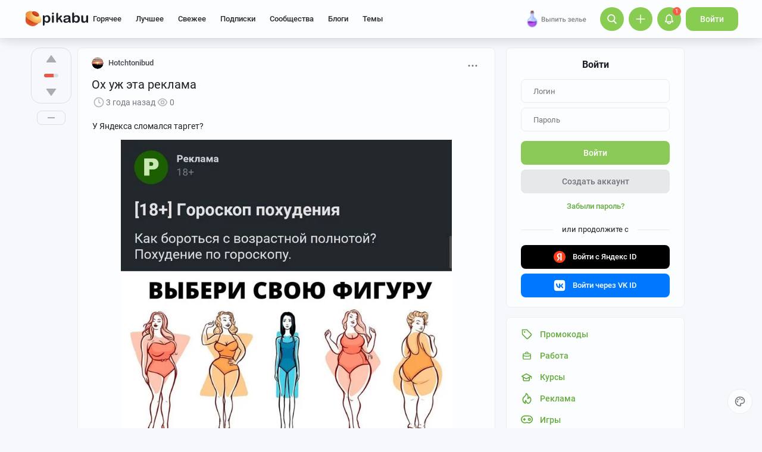

--- FILE ---
content_type: text/html; charset=utf-8
request_url: https://www.google.com/recaptcha/api2/anchor?ar=1&k=6Lf5DUsUAAAAAGeOi2l8EpSqiAteDx5PGFMYPkQW&co=aHR0cHM6Ly9waWthYnUucnU6NDQz&hl=en&v=PoyoqOPhxBO7pBk68S4YbpHZ&size=invisible&badge=bottomleft&anchor-ms=20000&execute-ms=30000&cb=g0kn8j5ndx90
body_size: 49307
content:
<!DOCTYPE HTML><html dir="ltr" lang="en"><head><meta http-equiv="Content-Type" content="text/html; charset=UTF-8">
<meta http-equiv="X-UA-Compatible" content="IE=edge">
<title>reCAPTCHA</title>
<style type="text/css">
/* cyrillic-ext */
@font-face {
  font-family: 'Roboto';
  font-style: normal;
  font-weight: 400;
  font-stretch: 100%;
  src: url(//fonts.gstatic.com/s/roboto/v48/KFO7CnqEu92Fr1ME7kSn66aGLdTylUAMa3GUBHMdazTgWw.woff2) format('woff2');
  unicode-range: U+0460-052F, U+1C80-1C8A, U+20B4, U+2DE0-2DFF, U+A640-A69F, U+FE2E-FE2F;
}
/* cyrillic */
@font-face {
  font-family: 'Roboto';
  font-style: normal;
  font-weight: 400;
  font-stretch: 100%;
  src: url(//fonts.gstatic.com/s/roboto/v48/KFO7CnqEu92Fr1ME7kSn66aGLdTylUAMa3iUBHMdazTgWw.woff2) format('woff2');
  unicode-range: U+0301, U+0400-045F, U+0490-0491, U+04B0-04B1, U+2116;
}
/* greek-ext */
@font-face {
  font-family: 'Roboto';
  font-style: normal;
  font-weight: 400;
  font-stretch: 100%;
  src: url(//fonts.gstatic.com/s/roboto/v48/KFO7CnqEu92Fr1ME7kSn66aGLdTylUAMa3CUBHMdazTgWw.woff2) format('woff2');
  unicode-range: U+1F00-1FFF;
}
/* greek */
@font-face {
  font-family: 'Roboto';
  font-style: normal;
  font-weight: 400;
  font-stretch: 100%;
  src: url(//fonts.gstatic.com/s/roboto/v48/KFO7CnqEu92Fr1ME7kSn66aGLdTylUAMa3-UBHMdazTgWw.woff2) format('woff2');
  unicode-range: U+0370-0377, U+037A-037F, U+0384-038A, U+038C, U+038E-03A1, U+03A3-03FF;
}
/* math */
@font-face {
  font-family: 'Roboto';
  font-style: normal;
  font-weight: 400;
  font-stretch: 100%;
  src: url(//fonts.gstatic.com/s/roboto/v48/KFO7CnqEu92Fr1ME7kSn66aGLdTylUAMawCUBHMdazTgWw.woff2) format('woff2');
  unicode-range: U+0302-0303, U+0305, U+0307-0308, U+0310, U+0312, U+0315, U+031A, U+0326-0327, U+032C, U+032F-0330, U+0332-0333, U+0338, U+033A, U+0346, U+034D, U+0391-03A1, U+03A3-03A9, U+03B1-03C9, U+03D1, U+03D5-03D6, U+03F0-03F1, U+03F4-03F5, U+2016-2017, U+2034-2038, U+203C, U+2040, U+2043, U+2047, U+2050, U+2057, U+205F, U+2070-2071, U+2074-208E, U+2090-209C, U+20D0-20DC, U+20E1, U+20E5-20EF, U+2100-2112, U+2114-2115, U+2117-2121, U+2123-214F, U+2190, U+2192, U+2194-21AE, U+21B0-21E5, U+21F1-21F2, U+21F4-2211, U+2213-2214, U+2216-22FF, U+2308-230B, U+2310, U+2319, U+231C-2321, U+2336-237A, U+237C, U+2395, U+239B-23B7, U+23D0, U+23DC-23E1, U+2474-2475, U+25AF, U+25B3, U+25B7, U+25BD, U+25C1, U+25CA, U+25CC, U+25FB, U+266D-266F, U+27C0-27FF, U+2900-2AFF, U+2B0E-2B11, U+2B30-2B4C, U+2BFE, U+3030, U+FF5B, U+FF5D, U+1D400-1D7FF, U+1EE00-1EEFF;
}
/* symbols */
@font-face {
  font-family: 'Roboto';
  font-style: normal;
  font-weight: 400;
  font-stretch: 100%;
  src: url(//fonts.gstatic.com/s/roboto/v48/KFO7CnqEu92Fr1ME7kSn66aGLdTylUAMaxKUBHMdazTgWw.woff2) format('woff2');
  unicode-range: U+0001-000C, U+000E-001F, U+007F-009F, U+20DD-20E0, U+20E2-20E4, U+2150-218F, U+2190, U+2192, U+2194-2199, U+21AF, U+21E6-21F0, U+21F3, U+2218-2219, U+2299, U+22C4-22C6, U+2300-243F, U+2440-244A, U+2460-24FF, U+25A0-27BF, U+2800-28FF, U+2921-2922, U+2981, U+29BF, U+29EB, U+2B00-2BFF, U+4DC0-4DFF, U+FFF9-FFFB, U+10140-1018E, U+10190-1019C, U+101A0, U+101D0-101FD, U+102E0-102FB, U+10E60-10E7E, U+1D2C0-1D2D3, U+1D2E0-1D37F, U+1F000-1F0FF, U+1F100-1F1AD, U+1F1E6-1F1FF, U+1F30D-1F30F, U+1F315, U+1F31C, U+1F31E, U+1F320-1F32C, U+1F336, U+1F378, U+1F37D, U+1F382, U+1F393-1F39F, U+1F3A7-1F3A8, U+1F3AC-1F3AF, U+1F3C2, U+1F3C4-1F3C6, U+1F3CA-1F3CE, U+1F3D4-1F3E0, U+1F3ED, U+1F3F1-1F3F3, U+1F3F5-1F3F7, U+1F408, U+1F415, U+1F41F, U+1F426, U+1F43F, U+1F441-1F442, U+1F444, U+1F446-1F449, U+1F44C-1F44E, U+1F453, U+1F46A, U+1F47D, U+1F4A3, U+1F4B0, U+1F4B3, U+1F4B9, U+1F4BB, U+1F4BF, U+1F4C8-1F4CB, U+1F4D6, U+1F4DA, U+1F4DF, U+1F4E3-1F4E6, U+1F4EA-1F4ED, U+1F4F7, U+1F4F9-1F4FB, U+1F4FD-1F4FE, U+1F503, U+1F507-1F50B, U+1F50D, U+1F512-1F513, U+1F53E-1F54A, U+1F54F-1F5FA, U+1F610, U+1F650-1F67F, U+1F687, U+1F68D, U+1F691, U+1F694, U+1F698, U+1F6AD, U+1F6B2, U+1F6B9-1F6BA, U+1F6BC, U+1F6C6-1F6CF, U+1F6D3-1F6D7, U+1F6E0-1F6EA, U+1F6F0-1F6F3, U+1F6F7-1F6FC, U+1F700-1F7FF, U+1F800-1F80B, U+1F810-1F847, U+1F850-1F859, U+1F860-1F887, U+1F890-1F8AD, U+1F8B0-1F8BB, U+1F8C0-1F8C1, U+1F900-1F90B, U+1F93B, U+1F946, U+1F984, U+1F996, U+1F9E9, U+1FA00-1FA6F, U+1FA70-1FA7C, U+1FA80-1FA89, U+1FA8F-1FAC6, U+1FACE-1FADC, U+1FADF-1FAE9, U+1FAF0-1FAF8, U+1FB00-1FBFF;
}
/* vietnamese */
@font-face {
  font-family: 'Roboto';
  font-style: normal;
  font-weight: 400;
  font-stretch: 100%;
  src: url(//fonts.gstatic.com/s/roboto/v48/KFO7CnqEu92Fr1ME7kSn66aGLdTylUAMa3OUBHMdazTgWw.woff2) format('woff2');
  unicode-range: U+0102-0103, U+0110-0111, U+0128-0129, U+0168-0169, U+01A0-01A1, U+01AF-01B0, U+0300-0301, U+0303-0304, U+0308-0309, U+0323, U+0329, U+1EA0-1EF9, U+20AB;
}
/* latin-ext */
@font-face {
  font-family: 'Roboto';
  font-style: normal;
  font-weight: 400;
  font-stretch: 100%;
  src: url(//fonts.gstatic.com/s/roboto/v48/KFO7CnqEu92Fr1ME7kSn66aGLdTylUAMa3KUBHMdazTgWw.woff2) format('woff2');
  unicode-range: U+0100-02BA, U+02BD-02C5, U+02C7-02CC, U+02CE-02D7, U+02DD-02FF, U+0304, U+0308, U+0329, U+1D00-1DBF, U+1E00-1E9F, U+1EF2-1EFF, U+2020, U+20A0-20AB, U+20AD-20C0, U+2113, U+2C60-2C7F, U+A720-A7FF;
}
/* latin */
@font-face {
  font-family: 'Roboto';
  font-style: normal;
  font-weight: 400;
  font-stretch: 100%;
  src: url(//fonts.gstatic.com/s/roboto/v48/KFO7CnqEu92Fr1ME7kSn66aGLdTylUAMa3yUBHMdazQ.woff2) format('woff2');
  unicode-range: U+0000-00FF, U+0131, U+0152-0153, U+02BB-02BC, U+02C6, U+02DA, U+02DC, U+0304, U+0308, U+0329, U+2000-206F, U+20AC, U+2122, U+2191, U+2193, U+2212, U+2215, U+FEFF, U+FFFD;
}
/* cyrillic-ext */
@font-face {
  font-family: 'Roboto';
  font-style: normal;
  font-weight: 500;
  font-stretch: 100%;
  src: url(//fonts.gstatic.com/s/roboto/v48/KFO7CnqEu92Fr1ME7kSn66aGLdTylUAMa3GUBHMdazTgWw.woff2) format('woff2');
  unicode-range: U+0460-052F, U+1C80-1C8A, U+20B4, U+2DE0-2DFF, U+A640-A69F, U+FE2E-FE2F;
}
/* cyrillic */
@font-face {
  font-family: 'Roboto';
  font-style: normal;
  font-weight: 500;
  font-stretch: 100%;
  src: url(//fonts.gstatic.com/s/roboto/v48/KFO7CnqEu92Fr1ME7kSn66aGLdTylUAMa3iUBHMdazTgWw.woff2) format('woff2');
  unicode-range: U+0301, U+0400-045F, U+0490-0491, U+04B0-04B1, U+2116;
}
/* greek-ext */
@font-face {
  font-family: 'Roboto';
  font-style: normal;
  font-weight: 500;
  font-stretch: 100%;
  src: url(//fonts.gstatic.com/s/roboto/v48/KFO7CnqEu92Fr1ME7kSn66aGLdTylUAMa3CUBHMdazTgWw.woff2) format('woff2');
  unicode-range: U+1F00-1FFF;
}
/* greek */
@font-face {
  font-family: 'Roboto';
  font-style: normal;
  font-weight: 500;
  font-stretch: 100%;
  src: url(//fonts.gstatic.com/s/roboto/v48/KFO7CnqEu92Fr1ME7kSn66aGLdTylUAMa3-UBHMdazTgWw.woff2) format('woff2');
  unicode-range: U+0370-0377, U+037A-037F, U+0384-038A, U+038C, U+038E-03A1, U+03A3-03FF;
}
/* math */
@font-face {
  font-family: 'Roboto';
  font-style: normal;
  font-weight: 500;
  font-stretch: 100%;
  src: url(//fonts.gstatic.com/s/roboto/v48/KFO7CnqEu92Fr1ME7kSn66aGLdTylUAMawCUBHMdazTgWw.woff2) format('woff2');
  unicode-range: U+0302-0303, U+0305, U+0307-0308, U+0310, U+0312, U+0315, U+031A, U+0326-0327, U+032C, U+032F-0330, U+0332-0333, U+0338, U+033A, U+0346, U+034D, U+0391-03A1, U+03A3-03A9, U+03B1-03C9, U+03D1, U+03D5-03D6, U+03F0-03F1, U+03F4-03F5, U+2016-2017, U+2034-2038, U+203C, U+2040, U+2043, U+2047, U+2050, U+2057, U+205F, U+2070-2071, U+2074-208E, U+2090-209C, U+20D0-20DC, U+20E1, U+20E5-20EF, U+2100-2112, U+2114-2115, U+2117-2121, U+2123-214F, U+2190, U+2192, U+2194-21AE, U+21B0-21E5, U+21F1-21F2, U+21F4-2211, U+2213-2214, U+2216-22FF, U+2308-230B, U+2310, U+2319, U+231C-2321, U+2336-237A, U+237C, U+2395, U+239B-23B7, U+23D0, U+23DC-23E1, U+2474-2475, U+25AF, U+25B3, U+25B7, U+25BD, U+25C1, U+25CA, U+25CC, U+25FB, U+266D-266F, U+27C0-27FF, U+2900-2AFF, U+2B0E-2B11, U+2B30-2B4C, U+2BFE, U+3030, U+FF5B, U+FF5D, U+1D400-1D7FF, U+1EE00-1EEFF;
}
/* symbols */
@font-face {
  font-family: 'Roboto';
  font-style: normal;
  font-weight: 500;
  font-stretch: 100%;
  src: url(//fonts.gstatic.com/s/roboto/v48/KFO7CnqEu92Fr1ME7kSn66aGLdTylUAMaxKUBHMdazTgWw.woff2) format('woff2');
  unicode-range: U+0001-000C, U+000E-001F, U+007F-009F, U+20DD-20E0, U+20E2-20E4, U+2150-218F, U+2190, U+2192, U+2194-2199, U+21AF, U+21E6-21F0, U+21F3, U+2218-2219, U+2299, U+22C4-22C6, U+2300-243F, U+2440-244A, U+2460-24FF, U+25A0-27BF, U+2800-28FF, U+2921-2922, U+2981, U+29BF, U+29EB, U+2B00-2BFF, U+4DC0-4DFF, U+FFF9-FFFB, U+10140-1018E, U+10190-1019C, U+101A0, U+101D0-101FD, U+102E0-102FB, U+10E60-10E7E, U+1D2C0-1D2D3, U+1D2E0-1D37F, U+1F000-1F0FF, U+1F100-1F1AD, U+1F1E6-1F1FF, U+1F30D-1F30F, U+1F315, U+1F31C, U+1F31E, U+1F320-1F32C, U+1F336, U+1F378, U+1F37D, U+1F382, U+1F393-1F39F, U+1F3A7-1F3A8, U+1F3AC-1F3AF, U+1F3C2, U+1F3C4-1F3C6, U+1F3CA-1F3CE, U+1F3D4-1F3E0, U+1F3ED, U+1F3F1-1F3F3, U+1F3F5-1F3F7, U+1F408, U+1F415, U+1F41F, U+1F426, U+1F43F, U+1F441-1F442, U+1F444, U+1F446-1F449, U+1F44C-1F44E, U+1F453, U+1F46A, U+1F47D, U+1F4A3, U+1F4B0, U+1F4B3, U+1F4B9, U+1F4BB, U+1F4BF, U+1F4C8-1F4CB, U+1F4D6, U+1F4DA, U+1F4DF, U+1F4E3-1F4E6, U+1F4EA-1F4ED, U+1F4F7, U+1F4F9-1F4FB, U+1F4FD-1F4FE, U+1F503, U+1F507-1F50B, U+1F50D, U+1F512-1F513, U+1F53E-1F54A, U+1F54F-1F5FA, U+1F610, U+1F650-1F67F, U+1F687, U+1F68D, U+1F691, U+1F694, U+1F698, U+1F6AD, U+1F6B2, U+1F6B9-1F6BA, U+1F6BC, U+1F6C6-1F6CF, U+1F6D3-1F6D7, U+1F6E0-1F6EA, U+1F6F0-1F6F3, U+1F6F7-1F6FC, U+1F700-1F7FF, U+1F800-1F80B, U+1F810-1F847, U+1F850-1F859, U+1F860-1F887, U+1F890-1F8AD, U+1F8B0-1F8BB, U+1F8C0-1F8C1, U+1F900-1F90B, U+1F93B, U+1F946, U+1F984, U+1F996, U+1F9E9, U+1FA00-1FA6F, U+1FA70-1FA7C, U+1FA80-1FA89, U+1FA8F-1FAC6, U+1FACE-1FADC, U+1FADF-1FAE9, U+1FAF0-1FAF8, U+1FB00-1FBFF;
}
/* vietnamese */
@font-face {
  font-family: 'Roboto';
  font-style: normal;
  font-weight: 500;
  font-stretch: 100%;
  src: url(//fonts.gstatic.com/s/roboto/v48/KFO7CnqEu92Fr1ME7kSn66aGLdTylUAMa3OUBHMdazTgWw.woff2) format('woff2');
  unicode-range: U+0102-0103, U+0110-0111, U+0128-0129, U+0168-0169, U+01A0-01A1, U+01AF-01B0, U+0300-0301, U+0303-0304, U+0308-0309, U+0323, U+0329, U+1EA0-1EF9, U+20AB;
}
/* latin-ext */
@font-face {
  font-family: 'Roboto';
  font-style: normal;
  font-weight: 500;
  font-stretch: 100%;
  src: url(//fonts.gstatic.com/s/roboto/v48/KFO7CnqEu92Fr1ME7kSn66aGLdTylUAMa3KUBHMdazTgWw.woff2) format('woff2');
  unicode-range: U+0100-02BA, U+02BD-02C5, U+02C7-02CC, U+02CE-02D7, U+02DD-02FF, U+0304, U+0308, U+0329, U+1D00-1DBF, U+1E00-1E9F, U+1EF2-1EFF, U+2020, U+20A0-20AB, U+20AD-20C0, U+2113, U+2C60-2C7F, U+A720-A7FF;
}
/* latin */
@font-face {
  font-family: 'Roboto';
  font-style: normal;
  font-weight: 500;
  font-stretch: 100%;
  src: url(//fonts.gstatic.com/s/roboto/v48/KFO7CnqEu92Fr1ME7kSn66aGLdTylUAMa3yUBHMdazQ.woff2) format('woff2');
  unicode-range: U+0000-00FF, U+0131, U+0152-0153, U+02BB-02BC, U+02C6, U+02DA, U+02DC, U+0304, U+0308, U+0329, U+2000-206F, U+20AC, U+2122, U+2191, U+2193, U+2212, U+2215, U+FEFF, U+FFFD;
}
/* cyrillic-ext */
@font-face {
  font-family: 'Roboto';
  font-style: normal;
  font-weight: 900;
  font-stretch: 100%;
  src: url(//fonts.gstatic.com/s/roboto/v48/KFO7CnqEu92Fr1ME7kSn66aGLdTylUAMa3GUBHMdazTgWw.woff2) format('woff2');
  unicode-range: U+0460-052F, U+1C80-1C8A, U+20B4, U+2DE0-2DFF, U+A640-A69F, U+FE2E-FE2F;
}
/* cyrillic */
@font-face {
  font-family: 'Roboto';
  font-style: normal;
  font-weight: 900;
  font-stretch: 100%;
  src: url(//fonts.gstatic.com/s/roboto/v48/KFO7CnqEu92Fr1ME7kSn66aGLdTylUAMa3iUBHMdazTgWw.woff2) format('woff2');
  unicode-range: U+0301, U+0400-045F, U+0490-0491, U+04B0-04B1, U+2116;
}
/* greek-ext */
@font-face {
  font-family: 'Roboto';
  font-style: normal;
  font-weight: 900;
  font-stretch: 100%;
  src: url(//fonts.gstatic.com/s/roboto/v48/KFO7CnqEu92Fr1ME7kSn66aGLdTylUAMa3CUBHMdazTgWw.woff2) format('woff2');
  unicode-range: U+1F00-1FFF;
}
/* greek */
@font-face {
  font-family: 'Roboto';
  font-style: normal;
  font-weight: 900;
  font-stretch: 100%;
  src: url(//fonts.gstatic.com/s/roboto/v48/KFO7CnqEu92Fr1ME7kSn66aGLdTylUAMa3-UBHMdazTgWw.woff2) format('woff2');
  unicode-range: U+0370-0377, U+037A-037F, U+0384-038A, U+038C, U+038E-03A1, U+03A3-03FF;
}
/* math */
@font-face {
  font-family: 'Roboto';
  font-style: normal;
  font-weight: 900;
  font-stretch: 100%;
  src: url(//fonts.gstatic.com/s/roboto/v48/KFO7CnqEu92Fr1ME7kSn66aGLdTylUAMawCUBHMdazTgWw.woff2) format('woff2');
  unicode-range: U+0302-0303, U+0305, U+0307-0308, U+0310, U+0312, U+0315, U+031A, U+0326-0327, U+032C, U+032F-0330, U+0332-0333, U+0338, U+033A, U+0346, U+034D, U+0391-03A1, U+03A3-03A9, U+03B1-03C9, U+03D1, U+03D5-03D6, U+03F0-03F1, U+03F4-03F5, U+2016-2017, U+2034-2038, U+203C, U+2040, U+2043, U+2047, U+2050, U+2057, U+205F, U+2070-2071, U+2074-208E, U+2090-209C, U+20D0-20DC, U+20E1, U+20E5-20EF, U+2100-2112, U+2114-2115, U+2117-2121, U+2123-214F, U+2190, U+2192, U+2194-21AE, U+21B0-21E5, U+21F1-21F2, U+21F4-2211, U+2213-2214, U+2216-22FF, U+2308-230B, U+2310, U+2319, U+231C-2321, U+2336-237A, U+237C, U+2395, U+239B-23B7, U+23D0, U+23DC-23E1, U+2474-2475, U+25AF, U+25B3, U+25B7, U+25BD, U+25C1, U+25CA, U+25CC, U+25FB, U+266D-266F, U+27C0-27FF, U+2900-2AFF, U+2B0E-2B11, U+2B30-2B4C, U+2BFE, U+3030, U+FF5B, U+FF5D, U+1D400-1D7FF, U+1EE00-1EEFF;
}
/* symbols */
@font-face {
  font-family: 'Roboto';
  font-style: normal;
  font-weight: 900;
  font-stretch: 100%;
  src: url(//fonts.gstatic.com/s/roboto/v48/KFO7CnqEu92Fr1ME7kSn66aGLdTylUAMaxKUBHMdazTgWw.woff2) format('woff2');
  unicode-range: U+0001-000C, U+000E-001F, U+007F-009F, U+20DD-20E0, U+20E2-20E4, U+2150-218F, U+2190, U+2192, U+2194-2199, U+21AF, U+21E6-21F0, U+21F3, U+2218-2219, U+2299, U+22C4-22C6, U+2300-243F, U+2440-244A, U+2460-24FF, U+25A0-27BF, U+2800-28FF, U+2921-2922, U+2981, U+29BF, U+29EB, U+2B00-2BFF, U+4DC0-4DFF, U+FFF9-FFFB, U+10140-1018E, U+10190-1019C, U+101A0, U+101D0-101FD, U+102E0-102FB, U+10E60-10E7E, U+1D2C0-1D2D3, U+1D2E0-1D37F, U+1F000-1F0FF, U+1F100-1F1AD, U+1F1E6-1F1FF, U+1F30D-1F30F, U+1F315, U+1F31C, U+1F31E, U+1F320-1F32C, U+1F336, U+1F378, U+1F37D, U+1F382, U+1F393-1F39F, U+1F3A7-1F3A8, U+1F3AC-1F3AF, U+1F3C2, U+1F3C4-1F3C6, U+1F3CA-1F3CE, U+1F3D4-1F3E0, U+1F3ED, U+1F3F1-1F3F3, U+1F3F5-1F3F7, U+1F408, U+1F415, U+1F41F, U+1F426, U+1F43F, U+1F441-1F442, U+1F444, U+1F446-1F449, U+1F44C-1F44E, U+1F453, U+1F46A, U+1F47D, U+1F4A3, U+1F4B0, U+1F4B3, U+1F4B9, U+1F4BB, U+1F4BF, U+1F4C8-1F4CB, U+1F4D6, U+1F4DA, U+1F4DF, U+1F4E3-1F4E6, U+1F4EA-1F4ED, U+1F4F7, U+1F4F9-1F4FB, U+1F4FD-1F4FE, U+1F503, U+1F507-1F50B, U+1F50D, U+1F512-1F513, U+1F53E-1F54A, U+1F54F-1F5FA, U+1F610, U+1F650-1F67F, U+1F687, U+1F68D, U+1F691, U+1F694, U+1F698, U+1F6AD, U+1F6B2, U+1F6B9-1F6BA, U+1F6BC, U+1F6C6-1F6CF, U+1F6D3-1F6D7, U+1F6E0-1F6EA, U+1F6F0-1F6F3, U+1F6F7-1F6FC, U+1F700-1F7FF, U+1F800-1F80B, U+1F810-1F847, U+1F850-1F859, U+1F860-1F887, U+1F890-1F8AD, U+1F8B0-1F8BB, U+1F8C0-1F8C1, U+1F900-1F90B, U+1F93B, U+1F946, U+1F984, U+1F996, U+1F9E9, U+1FA00-1FA6F, U+1FA70-1FA7C, U+1FA80-1FA89, U+1FA8F-1FAC6, U+1FACE-1FADC, U+1FADF-1FAE9, U+1FAF0-1FAF8, U+1FB00-1FBFF;
}
/* vietnamese */
@font-face {
  font-family: 'Roboto';
  font-style: normal;
  font-weight: 900;
  font-stretch: 100%;
  src: url(//fonts.gstatic.com/s/roboto/v48/KFO7CnqEu92Fr1ME7kSn66aGLdTylUAMa3OUBHMdazTgWw.woff2) format('woff2');
  unicode-range: U+0102-0103, U+0110-0111, U+0128-0129, U+0168-0169, U+01A0-01A1, U+01AF-01B0, U+0300-0301, U+0303-0304, U+0308-0309, U+0323, U+0329, U+1EA0-1EF9, U+20AB;
}
/* latin-ext */
@font-face {
  font-family: 'Roboto';
  font-style: normal;
  font-weight: 900;
  font-stretch: 100%;
  src: url(//fonts.gstatic.com/s/roboto/v48/KFO7CnqEu92Fr1ME7kSn66aGLdTylUAMa3KUBHMdazTgWw.woff2) format('woff2');
  unicode-range: U+0100-02BA, U+02BD-02C5, U+02C7-02CC, U+02CE-02D7, U+02DD-02FF, U+0304, U+0308, U+0329, U+1D00-1DBF, U+1E00-1E9F, U+1EF2-1EFF, U+2020, U+20A0-20AB, U+20AD-20C0, U+2113, U+2C60-2C7F, U+A720-A7FF;
}
/* latin */
@font-face {
  font-family: 'Roboto';
  font-style: normal;
  font-weight: 900;
  font-stretch: 100%;
  src: url(//fonts.gstatic.com/s/roboto/v48/KFO7CnqEu92Fr1ME7kSn66aGLdTylUAMa3yUBHMdazQ.woff2) format('woff2');
  unicode-range: U+0000-00FF, U+0131, U+0152-0153, U+02BB-02BC, U+02C6, U+02DA, U+02DC, U+0304, U+0308, U+0329, U+2000-206F, U+20AC, U+2122, U+2191, U+2193, U+2212, U+2215, U+FEFF, U+FFFD;
}

</style>
<link rel="stylesheet" type="text/css" href="https://www.gstatic.com/recaptcha/releases/PoyoqOPhxBO7pBk68S4YbpHZ/styles__ltr.css">
<script nonce="KZKGeGCBNHRLiWaaUJTKlQ" type="text/javascript">window['__recaptcha_api'] = 'https://www.google.com/recaptcha/api2/';</script>
<script type="text/javascript" src="https://www.gstatic.com/recaptcha/releases/PoyoqOPhxBO7pBk68S4YbpHZ/recaptcha__en.js" nonce="KZKGeGCBNHRLiWaaUJTKlQ">
      
    </script></head>
<body><div id="rc-anchor-alert" class="rc-anchor-alert"></div>
<input type="hidden" id="recaptcha-token" value="[base64]">
<script type="text/javascript" nonce="KZKGeGCBNHRLiWaaUJTKlQ">
      recaptcha.anchor.Main.init("[\x22ainput\x22,[\x22bgdata\x22,\x22\x22,\[base64]/[base64]/bmV3IFpbdF0obVswXSk6Sz09Mj9uZXcgWlt0XShtWzBdLG1bMV0pOks9PTM/bmV3IFpbdF0obVswXSxtWzFdLG1bMl0pOks9PTQ/[base64]/[base64]/[base64]/[base64]/[base64]/[base64]/[base64]/[base64]/[base64]/[base64]/[base64]/[base64]/[base64]/[base64]\\u003d\\u003d\x22,\[base64]\x22,\x22wr3Cl8KTDMKMw6HCmB/DisOYZ8OZT2cOHhoKJMKRwqXCqBwJw4fChknCoDjCght/worDr8KCw6dWImstw6jCrkHDnMKFJlw+w5J+f8KRw50MwrJxw5XDrlHDgGhmw4UzwoUDw5XDj8OFwq/Dl8KOw483KcKCw4zCiz7DisOvbUPCtVfCj8O9ET/CucK5akDCgsOtwp0IMDoWwo3DknA7XMOXScOSworCryPCmcKAScOywp/DrTNnCQTCiRvDqMK0wqdCwqjCh8OAwqLDvxnDssKcw5TChBQ3wq3CsgvDk8KHIBkNCSXDkcOMdgHDisKTwrcmw6PCjkoFw5Rsw67CqCXCosO2w5rClsOVEMOxFcOzJMOkD8KFw4txYsOvw4rDu0V7X8O6IcKdaMOyN8OTDQ/[base64]/CgMKpwrUOH8OIFMKOwrZKw7klSxcKaAnDnsO+w63DownCh07DqETDm2w8UH8Kdw/CucKPdUwrw6vCvsKowoZBO8Onwp9XViTCgEcyw5nCusOfw6DDrGYrfR/CtlllwrkBNcOcwpHCqjvDjsOcw6UvwqQcw6t5w4wOwoTDlsOjw7XCrMOSM8Kuw4F1w5fCtgUAb8OzO8KPw6LDpMKcwq3DgsKFVsKZw67CryFcwqNvwp1pZh/DgkzDhBVAQi0Gw65lJ8O3CcKWw6lGB8K1L8ObVQQNw77Ci8Kvw4fDgEXDsg/DmktPw7BewqRJwr7CgRtAwoPCljUhGcKVwpt6wovCpcKjw6gswoITGcKyUHXDvnBZH8KuMjMrwqjCv8Ovb8OoL3IIw51GaMKtOsKGw6RJw67CtsOWdQEAw6cCwo3CvADCvsO6aMOpIBPDs8O1wqNqw7sSw57DvHrDjmhkw4YXDiDDjzc/DsOYwrrDt1YBw73CrcOnXkwMw7vCrcOww4/DusOaXBB8wo8HwrzCqyIxdT/DgxPCsMOwwrbCvDtvPcKNNMOmwpjDg0bCpELCqcKfCkgLw4hIC2PDosO1SsOtw7rDh1LCtsKCw7w8T3hOw5zCjcOFwp0jw5XDmnXDmCfDplMpw6bDoMK6w4/DhMK+w67CuSAHw78vaMK7KnTCsR/DtFQLwooQOHUWGsKswplvAEsQWFTCsA3CoMKMJ8KSV1rCsjATw7taw6TCpHVTw5I0XQfCi8K/wpdow7XCnMO0fVQtwpjDssKKw4peNsO2w5Bew4DDqMOswow4w5Rqw5zCmsOfeAHDkhDCjsOwf0ljwqVXJlfDosKqI8KEw7Nlw5tmw4vDj8KTw7JgwrfCq8Olw6nCkUNbZxXCjcKfwqXDtERbw6JpwrfCtwEjwp7Cl2/DicKGw4Z8w5XDnsOAwpwWVcOsOsORw5XDjsKiwq1Ge1sMw7pww5/CphzCmjAzSxAbN0vCtMKrSsKew6NwOcO/[base64]/DuX3CgcO8wqRDwpfCgB8GNFHDksKPwqp6AVQEw5Rgw5Y6TcKSw7/ComUPw7c1MBbCqMK7w7NLwoLDucKZRsKEfChYcTp9VMO2wqzCicKtHERjw6EXw5/Dr8Oxw4kbw7bDr38Bw47CrmbCiEjCt8Kkwp4LwrjCt8OgwrEaw47DnsOHw7DDn8O3TMOxMTrDs00Lwo7CmsKZwq1hwr/Dh8K4wqInBmPDnMOxw5ICwqZ/wozCkDxJw6A5wpvDlERqwp9ZMkfCn8KKw5gSMlEKwqHCqMOaDXZ1PMKHw4k3w5RHNSJxccODwocGJQRCTTYGwpNwWMKGw4BawpEUw7/CrcKAw6ZXCsKvQkrDmsOKw7DCiMKAwoNlJsO3WcOyw4/CnQAxX8KJw7PCqcOdwpoDwpXDuhoVOsKPJ0ESL8Olw5MZQsOgVsOwOVnCuyx3OcKpTwbDl8OoLwbDssKcw7bDuMKrScKDwp/DhxnCqcOEw73CkSbDgFbDjcKHEsK/[base64]/DszbCvA11wqfDiMKiwp/CmMONwo0Wb8OWecONRcKXPV/CjsKSDRxLwqHDt10ywoozLwMCFnEmw5fCoMO/wpLDkcKewoVSw5A1YjgLwoBCKhXDiMOZw7DDgcONw7/DlCLCrRwOw7DDoMOyG8OIOlPDnWLCmm3CrcK/[base64]/CgcO3wpjChcKEw63Cq8Ogw7XCu8O4wr8ow5kwwr7ClsKvJF/Cq8KDOCklwokgOxQrw7/DqVzCnGbDo8Ocw69uZnzDqHFbw5/CvgHDssK3LcOedMKFeyDDmMKqel/DvHoJZMKYVcKlw508w4JCNQpYwpF6w7koQ8O1CsK4woh5J8Oww4TCvMK6Aglfwrx0w6PDszZmw5XDq8KsDDLDjsKDw5s/PMKsK8K4wovDg8O1AMOOaHhWwotpI8ODYsKsw4fDmh5owrtuGSNEwqTDrsOEN8O4wp9aw53DqsOxwonCrQx0CsKGfMORIU7DoHrCvMOgwpHDucO/wpLDmsOlVlZsw6l/[base64]/DgV/Dkh7DtsKZwqlbw5fDo8Khwq5/DmrCuXvDn0Z1w5QIWV3CvG7CnMKAw4hxJll1w43CqcO3w5jCjsKCNgE+w5sWwoV9Wyd7ZcKGTRfDsMOrwq/[base64]/[base64]/CpsOlVCFzSjMVw5jDiEZoDcKEwp9ywpQywr3Duk/DpcOeB8KkYcOWB8O0wox6woAIdH4TPUV9wpcrw70dw54zQTfDtMKCacOKw71awrDCt8K1w5vCt2MWwo/CgMK4FcKlwo/[base64]/CiMK4OMOLH8OswrVUMzVhwrrDsk4OLMOTwqjCiMK8wpVzw5jCuzVmCwZmBMKdCsOGw4oQwo9xTMKuQntqw4PCuHPDrmHCisK7w7PCi8Kuw40Hwp5GMMOlw5jCvcK4V0HClw5LwqPDghUDw7BqX8OcbMKQEBoTwoN/U8O0wpDCi8O8LsOvJsO4wpxrVRrCj8KwMcOYAsKAICsOw45Fwqk/[base64]/wpVyw6bCscOqwpFhwo9kwoQawrMNw5zDrsKHdRTDu2/CkiPCgcOuZcOhQcKdW8OtQcOjK8KnGgZdQi/CvMKBCcOdwostMQQiLcOwwr0GAcOQNcOWMsKzwpHCjsOew44rQ8OkIT/DqR7DlUnDvXDCmRJYwrkvXFFbXcKMwpzDhUHDoi0Pw7XCikbDncOiaMOEwox3wpvDrMKywroLw7vCscK8w4lFw5lpwpDCi8O7w4HCnx/DqT/CrcODXh3Cv8KoDMOMwo/CslXDjsKGw79+fMKnw7M5PMOJa8KJwqM6AcOTw6XDuMOgehHDq0HDowBvwo5RbEs/Cj3Dq2HCk8KqHQljw6Q+wrcow5nDi8Kmw78vJsKbwq1cw6cBwpnCt0zDhzfCmMOrw7PDuQ/DncOCw4vCv3DCgMOtScOlbAzCsBXDnn/CssKRD3B+w4jDv8Oow6IfZSt/w5DDkEfDssOaYjbCmMKFw4vDvMKqw6jCmcKPwotLw7nCrlnDhRDCjXPCqMO/aBrDisKlWsOxVMKhKFdlwoDCiELDnRYyw4LCicKmwq1SMsO+fy92X8KEw5sowrHCm8OWBsOWQhR/[base64]/Chy7Cj8Ohw6jDpzHDtEJvw7JvfBp8A19wUsKYwq/Dp07CujXDqMOQw7I3woQtwqEAZMO4YMOpw6E/IhIObnbDllMXRsOowpMZwpPCjcOnEMK5wp7Cn8OTwq/DgsO1LcKtwpYNDsOlwo3Dv8OewrjDn8OPw44TMcKucMOMw4rDqcK3w7llwonCmsObFBNmPxRZw7RTa2MJw6Yiwqo5SWvDgcKew5Jnwp9sSz7ChsO7Xg/ChQRewrLCgMKAaC7DoHgJwq7DpsKhw4XDksKRwqIkwq17I2cxA8OTw7PDhzTCn2JAQQ3Dr8OmYsKNwpLDqMKGw5LCisK/[base64]/DpcOTH8KhwrZMw7Arw7ovwrPCgXhFA2kJKBQpXEPCucKwdQ8rflnDnEjCiwLDmMOeLnhRNFV2O8KYwoDDoEdTIxY1w43CocK9EMKtwqMCVsOkYHoXZ0DCgcKvJS/ChxM8U8K6w5vCgsKtDMKqAMOXCS3DscOZwoXDtAHDt3hFYMK+wr/[base64]/DrcKHw7rDh8KKw4psw4rCr8OgR8OLBsOgMRfCrsO0w74fw6Q5w40GGBvDoD/DtSYrJMKGMivDn8KaDsOEc1zCn8KeQMOFBQfDqMOqRV3DqSvCoMOyTsKSERnDocK1Zkc7dn5fXcOXECNQw4ZTWsOjw4JWw5DCkFxLwrHCrMKsw7LDrMOeN8OYeCgSOBV7d3/CvMORJERMCsKbXXLClcK/w77DhUEVw6zCt8O1WS8BwpIjMsKWJ8KcQzHCvMK3wqAqDHHDhsOIKsOkw5Mgw47DrBbCoz7DrwNSwqFHwqPDjMOXwqI/BkzDu8OHwqLDkxROw4TDq8KnA8KbwoTDmRzDk8Ouwo/[base64]/Dm8O/EcOSwog1w6QWWsOTwpTDqcK5PMOpAyDDksKlHAxIT2DColMiwq0bwrzDm8KTUMKNdsKfw4lJw7g7BE9QMCPDjcOFwoHDjMKNTRlFIMKRNgkJwpZwBSh5J8OJH8OQKBzCgAbCphdswpjCvmbDqwPCrGFxw7RcbDNGKsK+TcK3OjBcEzZTGsOVwpnDli/DlsOkw47DkFLCusK0wogrW3nCo8K8V8KAWlNawoxSworCnMKEwqjCiMKww70OVMOCwq06V8ObPlo7UW/CtirDkDrDr8KNwqPCqMKxw5DCgABDOcOORhTCsMKRwphtJUrDvFvDoX/DlMKSw4zDjMONw75FHlDCrT3Ci05iXMK7wrvCtXbCgG3DrGVJIMKzwpE+OXtVasOpwrEqw4rClsOCw6B2wqjDrCQVwp3Cow7Ck8KuwrVGPUvCoTHDsVzCu1DDj8KgwpAVwpLDk2M/LMOnbxnDpBN1ESbCszHDncOAwrnCpcOpwrDDggjCuHcMQsOAwq7CscOtb8K0w5wxwpfDn8KVwrhPwpAaw7Zae8OUwplwWcKFwoQ5w50zRcKqw4dow4PDpUpfwobDosK2fWrCrCFhNT7DgMOtY8OVw4DCvMOew4s/[base64]/wr0aw6LCuV3Cr8KqwrdPwrdJw79zw7okGgHCnMKlwps0BMK/[base64]/Undnw7rCu8KYMsOBw6pGKVjDh1kgeADDuMKIw5PDgjDDgB7DtVHCiMOLOStzeMKwQw1/[base64]/ClzTDmlTCssOWKMOMYBktw67CuDjCtSHCtQE7wqkOL8KcwqvChxdqwo85wpcTacKowpwFLHnDhWDDu8KQwqh0FMKXw7Fvw6NMwo1Dw5kJwrcMw6LDjsKyE2XCvURVw44ywrHDnVfDtmhcw6YZwrtrwq4/wrPDlyY7WMKpf8Ozw6/ChcO5w69/wo3Dv8Oow4nDmEEsw78Kw4fDtWTCkDXDkETChkLCkcOKw5nDhMOIWVJ8wrM5wovDnErDiMKEwpLDlgd0M1/DvMOKbV8gAsKpSwpNwobDiBnCu8KUEnnCg8K5KcKTw7DCicO5w4XDvcK7wrXClGZpwokCO8KDw6IawrF7wqzCminDtcOaNA7ChcOQU1rDhMONb1I6D8KSY8K0wpTCvsOBw7fDnAQwA1TDs8KAwrJ+wr3DtG/[base64]/[base64]/w7R5wok4wqnDusKBwo8gdEzCosO7wqgPwoBDBMOvYcOgw6jDogoWW8OBCcOyw6HDhsOaUSJuw5DDmjvDpCjCoztnHhI5HgDDocORGQoLwpTCrkbCnnnCuMKkwoLDrsKra2zCnQrChWI1RHXCu3LDigXDpsOKNRbCv8KMw4HDoWRpwpUCw5/CqkvDhsKHNsO3wovDpMOgwp7DqVZPw5LDtgtjw5vCsMOuwrvCmUBnwqTClCzCq8OxC8O5wobCunNGwpZFSTnCn8K6wqhfwqFCAzZZw4DDlRhdwqJhw5bCtBZwYTNvw4tFwpHCj30Qw5cJw6jDtQjDtsOeFsOWwp/Dk8KIZ8Opw68Pc8K7wr0WwogRw7rDlsOaB3IswpXDi8OHw5w3w5bCrlbDuMOIL3/DgCNsw6HDlsKew4wfw65uIMOCeFZRZnNQJsKGOcKWwrJ7CRLCuMORYUjCvcOrwqrDvsK5w7cEXcKmJMKyN8OwcFIbw5olMn/CrcKTwpsww5sbQRVtwqTCvTbDqsOAw6VQwol0CMOsMsKvwpgVw5sZwoHDuh7DvcKIHThbwo/[base64]/[base64]/DjcOGw6nDv8O3d23CicOVwoEHZkrDncK+wpdjwpnCjkggQFLDtxfClMKFWD/[base64]/[base64]/DjQXDjMOmw7ISwq1LPMOtJMK2a03Do8KlwrvDlFg2cg4iwp4waMK/wqXCoMO3em0lw6lAOsKDaW7DicKhwrdeNsOedlvDrMKSKMKbLU4sTsKKIDIZGy5twqDDs8KaEcOwwopGRjjCvnvCuMOlTCYww5I4DsOYBBjCrcKScQBnw6rDgMKGPmFbGcKSwpp9GQclB8KUIH7CtEnDjhphWlzDsA1/wp9RwpcREjA2AW3DsMO0wolJSMOgexxVGsO+YGofw7pXwpLDoGwbeFbDlB/Dq8KZJMOswpfCln5iRcOAwoAWVsKyBjrDsXcIGE40JEPCiMOqw4fDn8KmwqjDuMOFecODRXI3w5HCsUwWwroeQsKXZVbCn8KUwp3CncKYw6zDisONIMK3WsO0wpbDhDDDv8KQw49jOUxAw5jCncOMasKNZcKcWsKuw6smGlBHZhxIEE/Cp1XCn13CnsKEwqnCkjfDksOPYcK9esO9LT0FwrdMFHotwrU/wrzCpcODwp5KaVLCo8OvwpHCnm/CscOtwoJhe8Oiwp9iPsKfVy/CrCN8woFDFUzDhCjCuATCkMOPbMK2KSzCv8O5wqLDuBV9w47DjcKFwpPCksOqBMKrHU4ODMKpw4Q+JDTCkHPCqnHDscOPMltgwrdLQx99RsKfwovCscOQUk/ClQ4mRyYiKW/DnUkxMz7DrWDDtxNJMUDCscOFwrnDtMKCwrrCsmsVwrHCiMKbwp07AsO6QMKkw7Mbw5dYwpXDjcOKwoJEEQBcScKjCQUww6dkwq9NSw9pRg/[base64]/[base64]/wp3ChsKgPV/DisOiwprDkTEow48aw5Qhw5wNMlJLw4nDq8KeVWZOw4JNaRZSJ8OJRsOtwqcIWUbDj8ObK1HCkmYYLcOdBnbCu8K+MMKtEmNsBF/Cr8KcTUwdw5bDoyfDicO8fCPCvsKdCnw3w5RzwrNEw7gww740RsOKLBzDtcKzPMOqE0d9wqfDizXCmsOaw4F5woJYdMO5w481w55twqfDuMOjwrQUFmFdw7nDi8KbUMKPfgHCpmoXwrTCh8K1w75AAw5ow4DDvcO+awtPwq/[base64]/DjcKOfCwmw7dbR8OfB3PDvsKRZhPDnVwlSsKTD8KaesKLw6hXw6IFw65ww7t1GnMcWTfCrmE+wr7Dp8KCUibDig/DgMOUw49Gwr3ChgrDucONKMOFJz8NXcOJEMOzbjnCrFTDgG5mXcKAw4TDtsKGwrrDsy/Dh8Kmw6DDglvDrSBew74qw7QcwqNvw5XDpMKmw4/Dk8OCwpI5HwstKSDCisOvwqsoXsKgZl4jw5kQw7jDusKvwq4cw7Bpwq7CrsORw6XCgsO3w6U1OQHDqk3DqwUqw5dYw7l+w5PCm18WwrNcFcKcYsKDw7/DrigORsKoYMK2woNGw78Iw6Iuw7zDjWUswpVsGBpNCMO6RMORw57Di25PBcOZJFILeU5PTAQRw6zDvMKow7RQw7NNezMLG8KKw6x0w5IdwoLCpg9Cw7PCtWsVwovCsg0ZPCc3cDlUYxtqw7EVecKfRMO/ITbCv0bDhMKzw5ZSYi7Dn0hHwqjCpMKDwrTDnsKgw7zDvcO1w5sZw7HCihbChMKYZ8OUw55yw7tEwqF+IMOfbGnDlU9Ew47CrMK7Q13Ci0Vnwr4IRcOJw7vDixDDssKsWFnCucKEDCPDosOBDRvCpATDr2QrdcKxwr99w5HDnj/CiMKEwqPDo8KldMODwq9Lw5/DoMOXwrtXw7jCrsKdZsOHw5MjdMOifV8kw7PCh8Krwr4KEV3DgmbCsWg+UT4Gw63CpMO+w4XCnMK4UsKVw4vDlxMhDMK6w6piwobDkMOpPQnCjMOUw4PChS9Zw7DCvnIvwrJ/[base64]/[base64]/[base64]/[base64]/[base64]/[base64]/[base64]/GsKxw4fDo8Kqw7Fpw6IiPMOlM8Owwr0CwqbCgcOZbSAQHnrDmMO/[base64]/VQrCv8K/woUefsO2d1Z8PUdtwqxJwqbCnsOiwrXDgh8Pw7TCisOCwprCtC8xWwpbw6XDoSsEw7AZDsKcQcOCbxdPw5TDq8OsdRtDSQfCj8OeahLCnsOJaz9GYw0Kw7lTLB/DhcKFYsKRwrlEwo7DpcKzX1PCnkFwUj1wP8O4w6nDjRzDrcOJw5I7CFNqwrw0MMKVU8Kswq59Sg0PYcKBw7cjJnYhMwfDnETCpMOhO8OVw4A3w79keMOUw4wueMOtwpVcAh3DmcOibMOww7LCk8OKwqTCrR3DjMOlw6lnKcOvXsO8ciDCumnClcOaKl7CksK1OcKXBH/DjMOTLiAww5PDicOPJcOaNHrCkwnDrcKZwr7DsEYVWFIvwrACwr4Yw5XCvFvDgcKLwrDDmj8GKjUqwrwpIwg+exLCnsOsOMKyCRVjGGXDj8KBIwbDvsKQaljDhcOTIMORwqMuwroeVA/Dv8KKw7nCosKXw6HDocOBw6/CvMO8wpHCg8OUasOkaRLDrErCj8OQa8OJwp4nbwdhFi3DuiEaWHvCki8OwrAiMwldccOfwofDhMKjwrvCvUbDjWDCpEd8ZMOlR8K2wpt8FHnCin90w6pQwr7CihdvwoHCigLDnV5fQS7DgSbDiyRaw4IhRcKRaMKTZ2/Cs8OUwrvCgcKSwo/Dt8O+P8KkXMOpwotFwoPDpcKFw5QVwp/DosKOA2jCqhISwoTDvxTCrUPCtsKvwqEew7rCuy7CuiFdDcOMw7zCnsKUPl/ClsKJwpUfwovDlTnCqsKHdMOJwqnCgcO+wp8jQcO6LsOnwqTDlH7CisKhwrnCpGzDtw4gR8O3ScOPUcKfw5YawqHDrww8FsO1w57CnVYuScOJworDpcOVO8Kdw4LDu8OZw5xvRnZXwpISOMK0w4fDugQxwrLDiVTCvQXDo8K/w4IQcMK8wrRkEz5kw6nDq3FFc2UWXcKHVMOwdwjCk3fCu3Q8GDAiw43CpVg9LMKJMcOLay/DgU9tE8KXw7R8UcOlwqZ3bMK/[base64]/Dj8KQw6EvwobDocKFwrzDjlnDswEXwrLDpcOSw54cGUtOw5NKw5gXw5PCpSdwV0LCiRfCij5gLl83EMO8GGE1wo03VANeHnzDvmA1wp/DtsKfw5l0JA7DjGs7wqIdw4bChy10esKoay90wqZ7NcKrw78Vw4jCvQElwrDDocO5PRzDtwLDvGYzwqMzFsOZw48ZwqTCjMOKw4/CoApxYcKfWMOGNTbChzvDssKXwqRcQ8O4w7IuS8OewoYewqdeEMKtCXrDoWrCs8KiHDEWw49uAi/CmAhlwoPClMKQUMKRWsKvL8KKw5XDicO8wp5Vw5BuQADCg2l2UTtHw5BhWcKKwp8NwqfDqABEFMOxNH9aXcO8wpTDtA5awpMaM0fCtDLClgLCsk3DisKSdsKjwr0nFRtuw5Bjw752wpp5QFDCocOeZVHDniVKIMOLw7rCpxtcSX3DvwzCh8KAwo4GwokkDTF9ccK/wpFXwr9GwpN3ajs9E8OOwr9LwrLDg8O6CMOHIUB4bMKtMxBjLBXDjsOSP8KVHsO3BcKXw6zCjcO1w5cYw7h/[base64]/[base64]/CqndCw6bCpEjDo8KaIsKgwo4DwpRWBQ4Jb3Zgw5HCrE5Xw4PCuF/DjRFaGDPDhsOBMljCtsKzG8KgwqQsw5rCmVNrw4MFw6Fbw5fCkMO1TTrCh8KBw7nDsCXDvsO0wojDvcOvVsOSwqXDkAJqLMOowohVIEo3w5/DmxvDsRQtKWLDlyfCuHsDK8KeN0IPwr0ewqgPwp/[base64]/[base64]/HcKBw5vDqsKxZMKVPcOscQxAw7AkfD8HWsKWL0FTbwPCu8Khw5IlX1FYPsKHw4fChxchLSNYBsOrw4zCgsOrw7TDgcKuBsKiw7LDhsKTTiLChcOdwrrCrcKMwogUU8OiwoHCqEPDihHCvMOUw5XDsXTDmXIdIWArw6o9BcOyecKdw5tPwrs+wo3Cj8KHw7kXwr/Cjx8dw5lIH8K2Ah3DtAhiwrlkwpp9RjPDhVVlwqU/YcKTwoAbPMKCw70xw5kIdcK4Y2ADOMKfGsKVTEcrw7dSZmTDvsOOCsKqwrrCmAPDuWvCqsOEw5XDpGVuZsO/w6jCq8OXa8Ovwqx/wqPDi8OWWMKxcMORw6LDtcOoOEtBwosoP8O+NsOzw7PDksOnFDkoWcKKdMO6w5YIwrHDgMOnJMK6RMKDB2/DssKDwrJLasK8PTxGFMOGw7xewqwJc8OBNMOUwoZ9woMQw4LDtMOeQjPCiMOKw64IJRzDocO5SMOSaFTCtWfDtMO5Y149GcKqFMKxAmUyeMKPF8OLVMKzd8O3CAwfFUQvdMO7Ki4qSSDDlUltw756WV18W8KjYULDoF1Vw58ow5hTaCk1w77Cr8KGWEJOw4hcw6Vnw6/DnRnDoAjCq8KSKFnDhVvCvMKhOMKMw51VdcOvBUDCh8KCwobCgV3DuCHCtH0YwrTDiHbCs8OvPMOmXgg8BDPCrcOQwoZYw7M4wo5Sw7nDkMKSX8K3W8KBwq8lVQ17W8OgV3U4wqsnEXYDw4M5wopqbSE9CRh/wqPDuSrDr33DocOOwrJgwprCqUHDv8K+QF3Cqh1XwrTCsR55Tw7DmEhnw6bDu3sWwpfCocOtw6XDkBjDpRzCtWEbTBgww4nChxMxwqbCgcOLwqrDuAIgwowhO0/[base64]/[base64]/DosOQF8O6wrUSwpPCrzZIwq/DoULCmy1cw4NCw5ERPMKEZMOQBsKKw4pIwo/[base64]/Dk8Oze3wyw6IKw67DucKAemsDBMOUw6dbJMKAHSEEw6rDsMOvwrVAXsOlXcK/[base64]/DuAh9w454NsO0wqrDmVgPwp07w6LCrh3DtwQsw73CkC3DvQwPDsKCET/ChyRUFcKHQHUdCsKiG8KcDCPDnhjDo8KDREIFw7hbwqM5FsKyw7PCj8KmS3rCiMOsw6obw7cGwoF+BA/[base64]/DgzTDrcOdwrkTNcKKUsO3IWg0fsOOw7vCvsKSw5Q5wqXCrBzCl8OEPTLDqcK7ZX5UwojDg8OawoUawp3CmgDCqcO4w5pswpvCnsKzN8Kbw7E/[base64]/CocOmw5PComZQAsKZwqQgw5osw5xSelPDn31qbRfCtMOGwo3Ch2dDwpUJw5Qsw7XCiMO0dMKxFi3Dm8Oow5DDv8OzYcKuYhrDryB4O8KiMVkbwp7Dhg/CuMO7woA/[base64]/CoMOnb8KAw6rCmUDDsjxAwrLDksKOw5zCsV7CjcKgwr3CiMKALMKcK8Ood8KRwoTCi8OkO8KqwqrCnsO+w5B5YVzDmyXDtR5IwoNiEMOYw71JJ8OSw7kZWMKYGMK6wr4Iw7h/[base64]/wojCpnoZw6TDsSvCvcO8D8Klw78Rwphzwrscw4hdwqVEw7DCkGsdSMOvc8OgCCDCs0fCrjsGejoiwoUcw6k5w7htw65Ow6/CqsObd8Kcwr3ClzRNwrsHwrvCpH4zwq9ewqvCqMOzMUvClDBqKcOVwp1nw5NPw4bCrl7CocKEw5gnBGJnwp8jw6lTwqIOFFsewp/CtcKBGsOsw4zCtWVVwpUoXShMw4PCisKAw45rw7/[base64]/DmcOuIyQCVjRPw6I8WMOmw6vDlRkbwqDCpS46RTPDgcKgw5zCosOqwoATwq/DgyFawrvCo8OeOMKtwo5XwrjDvSzDu8OmCT9HNMKgwrc0FUwxw5UYEGwFHsOLWsK2woDDjMK2DB45YD9zL8ONw5tcwrQ5Lw/CvVMxw7nDsDMCwr9GwrPCqBlAJHDDmcO5wp9dNcKyw4XDsX7Dt8Kkwr3DqsOcG8Kkw5XClBgQwp1EX8KAw6fDhMOQB3ggw5bDhlPCmMOpXznDk8OiwqXDpMO/wrbChz7DqcKaw4jCo30FP2hITxhBJMKoN2c7cxhRCQ3DuhHDmEdSw6fDugtqBMOFwoMZwpDCugjCnxDDpsKtwrE/[base64]/Du8O5FMOHwoTDlVxIEsOcwrlBwrYgwppOJVUkNmwfNsKPw4LDsMKcQMK3w7DCg1wEw7jCr3tIwr5ywpsgwqMFUsOmB8O/[base64]/DhVI+w53CtcOowoLDnUQHw4HDuS0hXEVIw5lqQ8KbwqzCr3HChlnDncOkw4w2wr5gH8ONw7vCsj4Ww71aYHFcwo9YLywyVF1xw4RKbMKSTcKPWHdWRcK9b23CuVvCq3DCiMKpwrbDssKRwqBxw4crf8OICsO6OCsmwpJZwqRLcSnDr8OmcEd8wo/DlUrCvDXCr2fCmz7DgsOtwplDwr5Vw71PbS/CqWXDjCzDisOXJXo3KMOHAGxhEH/Dsjk7NX/[base64]/EBF1wq7CrcOzw5wGB8OiYkbDlsOvw7jChXg7V8OMwopfw5MAwqjCtDgVVMKxw7BeOMK1w7Y2VWIRw6vDm8KBSMKewrfDkcOHPsKKXhHDn8O1wpRCwoLDncKpwqPDu8KRVMOPSCsyw4Ade8Kec8O1VAwdw50MEh/Dq2Y/GXB4w7bCpcK1w6d/wpnDs8ObfQbCtgzCjMKNU8OZw5fCg2DCr8OaEcODNMO9a1ZCw40PRcKWDsO/F8KfwqnDoAnDjMKuw41wCcOtIk7DnmxKwr0xfsO/LwQZbcOzwoBZTRrCgU/DiXPChSTCp05KwoUkw4PDrB3Cp2Ahwr91w4fCmTTDvsOfekzCmxfCucOcwr3DosK2NWvDgMKLw4gPwrjDp8KKw7nDqyRKES8swoVXw70KCxHDjjIew7PCs8OXNi0hLcK6wqLColkVwqZwf8OhwpNCQm/CkHnDqMOOTsKEeVENMsKnwrgww4DCuUJrBlw8GgZPwoDDuxEWw4Qxwp0BBh7DqMO4woTCqiMRZMKvTsO/wqosD19rwpgsNsKlUMKiYVZvMTzDsMKzwr/[base64]/DpwFnw59iw7fCisOQw7BDIsKhUcONw5fDr8KpecK2wrXCg1XCiEDCoCfCnhBzw4MCZsKIw6x8TFctw6bDnllvAj3DgDbCpMO0Z1lpw7XCjCvDlVALw4ofwq/CmMOHwpxIfsKgBMK1QMObwqILwofCm1k6PsK0XsKMw5XCh8O5wrHDgcOtUsKMw4jDnsOVw6/CrcOow78bwqojExtrYMKOwoLCmsKuOWBxT0ccw6N+PwXCrcKBJMOsw53CncOKw6zDvMOnG8O/AQ3DoMK2N8OKSQHDhsKVwqJTwo7DncO/w4TDqjzCrGjDsMK7Ri7DiXPDlXdFwoHCmsOJw6EwwqzCssKQD8KywoHDiMObwqlwVsOww7PDgwfChV7DvQvDi0HDsMOEf8KiwqnDj8OrwrLDhsOXw6PDqmrCl8OXM8KIcB/Cm8OoLMKDwpQ1AUJcAsO9X8KHbQwYVHrDgcKbwobCsMO0wp4mw58pEhHDtXTDt1/DrcO7wqbDmFAWw70zZDovw6bDrzDDtANrC23Dt0VWw4/[base64]/S1l0SDDDgcKaGRbDhsK8w7zDjk4yw5vDrQ7CksKgwpXDhUrDpG1tMWQmwpbCtHjCmGRedcOcwp0PNRXDmTFWbcK7w4nCi0tVw5DCt8OMNmXCsW/CtMK7VcORPEbDjsOxNQosfjUdI2Zxwo3CjjzDn21dw5jDsXHCmWshCMKAwrXCh1zDmFtQw5fDocOiYSrCscOhIMOiLwlndGrDmSZ+wo86w6XDsyfDuQgTwp/DvcOxe8K6NMO0w7/DrsK/w7cuIcOMKsO0E3PCqSTDsEIsEXvCrcOgwrN4cnVkw7jDkm4qUxfCgBExc8K1cHtxw7HCrwPCgnUmw4p2wp5NOwzCi8KWDkRWATNiwqHDlB11w4zDjsKeXw/CmcKgw4nCj2XCm2nCscKKwprClcONw6JJPcKmwqTCk1nCrQTCp37CrgB+wpdqw4/DlxfDikABAsKOPsKtwqJJw51iEQfCsA1hwptJAsKkKj1Aw4wPwpB4wopMw6fDhMOIw6XDqMKrwqQ5w4tCw4TDlMKLdz/CuMO/acOowrNUFcKDUh4lw71fw4DCocKMAzdLwqkAw4rCghJiw4R0RgVRDMONAC/[base64]/DvjTDjFbDvcOOO8OdwqjCvMK/wqrDgMKuDX9vw7pOw5/DvVJ4wqXClcO+w480w4N2wpjDoMKhZjrDrXTDhcOFwqZsw4QHRcKSw5jCkBDCqcObw73CgcOMeAHDkMOxw7/Dji/Cr8KZVkrCtlspw7bCicOUwrMoGsOFw47CjFtEw7VZw7bCmMODcsObJjLCicOmWn/Ct18kwoPCvTwzwrB0w6c9VXDDqENlw6tQwpAbwolBwplAw4lGIVfCkWrCtcKDwoLCicOZw4AZw6YfwqJCwrrCn8OAHxAtw6kwwqwqwrDCqjLDuMO0PcKnc0fCkVhzdMKSXGwHCcO2wp/Cpx7DlzVRw75FwrfCkMOzwq0EHcOFw5F6wqxtFydSwpVyLHo6w5vDphXDncOyF8ObBMOsAGgAAQ5ywq/ClsOGwpJZcMOiwoEuw58sw5/CrMOvFykyA1/Cl8Kaw4TCgV7CtsODTsKuEMObXgPCncOkSsOxIcKoXC7DmhIZV1/Ci8OHMMKlw4DDncK7csOPw4oLw6oTwrrDlBpJYAbDvFbCuiZQQ8ORX8K2fMOKGcKhN8KfwpUvw7/[base64]/JkFuQlwtawnCrz9ww77DoSrDuzbDj8KyK8OhRxcZdkbCjMKVw68HWCDDn8OWw7DDp8K9w6l8AsKlwrAVEMO7DcO0YMOYw5jCq8K+N3zCkQdyGAtFwpEMNsOoQjwCT8OSwp3DkMOWwoZ1ZcOUw7/Dr3YvwoPCvMKmw4HDu8Kjw6pHw57CpgnDnR/DpsK8wpDCksOew4nCo8OdwobCtcKlZW9SF8KDw5Mbwp0oFDTCh2zCnMOHwozDuMOPb8K+woHCvsKEJwhxXCp2U8KkfcOLw5nDmTzCkTwRwp/CocKDw4bDmw7DkHPDuTLCgVTCo3wLw5AKwoddw4xfwrbDlyxWw6pWw5LChMKLCMOPw6cRWMK/w7fDlmfCgGZiR05zIsOHfRDCicKMw6RAcDHCpMKPK8ODAhJ9wohdY2piOEFrwqpka2s+w583w4JbX8Oiw5RqfcKIwofCp0pdZcK7wrrCnsOzZMOFWsOaU37DucKowqoPw4h/wo18T8OIw4B6wpnCo8K2ScKvF1zDocKVwoLCnMOGa8KcA8KFw4YRwr5GVAIPw4zDqcOXwqfDhgTDpMOywqFLw4vCtDXDnS5xOcO4wqnDvRdqAH3CsU0xI8KVLsKSBsKYJ2XDuxBywpnCrcOkDE/CoXUHR8OvJ8Kfwp02Z0bDkx5iwr7ChQp6wp7DsxIYSMKsScOgQ3bCmcOxw6LDjwjDnX8HXsO0w5HDvcOwDxDCpMKrI8ORw4ILVWXDpVACw5LDqVwqw5BjwoQFwqrDs8KIw7rCkRY0wp/DkHsIFcKePQMmV8OwBEtVwrgfw7MzDjTDlwTCtsOuw5sbw4rDksOJw6hXw6Fqwq1pwrvCrsKLS8OsASFpHzjCsMKswrIuwpLDncKEwrILUxFWWxE0w5tvRcOYw68zY8KdcQl3wobCuMO/w6bDoFRiwq0Mwp7CuDXDsj5FHMKkw7fDoMKzwrFwFV3DujLDlsKmwptww7oCw6t3wrY7wpQxWAHCuzIETjoKEsKfQnvDisOmJk3CqUglOVJCw7sCwq3Cmihdw61QOCHCqQ1Pw7LChwVlw6/Ds1PCnHcNOMOywr3DmXMow6fDh30HwopDJ8KhFsKiU8KsWcKYC8KWeDlqw5kuwrvDqzZ6NC4ew6fChsKRBWhFw6jDrTcFw7NtwobCmAfCmH7CiFnCm8K0F8KLw7o7woc8w7xFBMO4wp3Dp1hdTsKFUmvDjk/DrMOKcBjDiTJCT0Z+SMKTMj9BwpE2wpzDhHIJw4PDnMKQwoLCpgwkFcOiw43CicOgwrtow7seBlltMHvDtVrDnHDDgSHCgsKkLsO/wqLDnT/DpUpHw6BoX8OrbUHCrcOcw73ClcORF8KdRAVvwrR/wokrw61zw4JfT8KCDxg3KCh8Z8ORS1vCjMKVw5l1wrrDtCxrw4YywoI7wpxRZWNAP1gaEMO2YC/CknHCocOuV241wofCjsOgwos1wpLDkh5eEFQSw4fCt8OHH8OUOsOSw6NgdVXCgj3CmnJQw7ZQbcOVw4jDu8OCCcKTQyfClMOyccKWLMKPJV/CucOiw6jCv1nDqAhnw5YpZcKswqUdw67ClMK0GB7CnsOAwr4MNEB/[base64]/DscKrWHdfw7XCncKpwofDgMOQJF/Con4xw43DkxgfRMOiNk9dTmbDhyvChkY6w4xvHQVlwpZoF8OJShV3w4HCoyTDosOtw4BmwpHDjMOBwrzCtWUmO8KnwoXCg8KkZMOgTwjCkRDDkEPDvcKKXsKuw7pZwpvCvBhQwpFUwrjCpUgRw5nCqW/DrMOKwrvDjMKLLsK9eG1yw5/Dgwk+HMKwwrsMw7RwwoZVFzURX8KTw551OGlIw5pRworDpikscMOOUwgWEGrCgnvDgAFDw71dw4fDscKoB8KuRXt0ZMO/eMOMwpgFwpVPWADCjgFYI8KDaE/Cm3TDgcOZwqsTasKKTMOLwq9Uwo5gw4bDqihTw5Yaw7JSScOVdGgzw4rDjMKxKArClsO2w4hew6sMwo4TLFvCjCrCvlbDgSJ9NgVWE8KkKsKvwrcpJTvCj8K6w6bClMOHC0zDkmrDlcOMT8KMHkrDncO/wp5Tw4pnwqDDoFlUw6rCrTTDoMK3woJaRwBBw65zwqfDq8OuISHDlTPDqcKBTcOTDHAPw7XCoznCoy1cesOEw5YNd8OyQg9gwo8/I8OUVsKtJsOCIXpnwpoKwpXCqMOhwoDDssK9woxewo3CssOPYcKKdMO6dXrCumzDt2PCjm0SwonDj8Oww64AwrDChcKbHsOPwo9gw5bDjcO/w7/DhcOZwpLDjnHDjTHCm1kZLMOYVsKHRA9ow5ZLwo5Aw7zDvMO8Wz/Dkgg8ScKtRV3DmT03B8OGwqfCocOpwoTCi8OkDFjDlMKDw6Quw7XDvAbDgSAxwqLDtnFgwqnCgsK6UcKTwpTDocKDDi0cwoLChlUnB8OdwpYUWcOHw5ZCUHJ0B8OyUsKoeVzDuxhswr5Rw4PDicKhwqwGeMODw4nCksKawr/DmW/DnGJswpXCtsKBwpPDn8OQQMKSwqseL0NkYsOaw4bCnCwAOxLCl8OHS20YwpfDrhVgwqwW\x22],null,[\x22conf\x22,null,\x226Lf5DUsUAAAAAGeOi2l8EpSqiAteDx5PGFMYPkQW\x22,0,null,null,null,0,[21,125,63,73,95,87,41,43,42,83,102,105,109,121],[1017145,681],0,null,null,null,null,0,null,0,null,700,1,null,0,\[base64]/76lBhnEnQkZnOKMAhk\\u003d\x22,0,0,null,null,1,null,0,1,null,null,null,0],\x22https://pikabu.ru:443\x22,null,[3,1,2],null,null,null,0,3600,[\x22https://www.google.com/intl/en/policies/privacy/\x22,\x22https://www.google.com/intl/en/policies/terms/\x22],\x22Koh8A0Pu9s0D/KG04qsGuKhZUrFGxnVjO62ogLmS/fg\\u003d\x22,0,0,null,1,1768898468922,0,0,[68,78,37],null,[135],\x22RC-5eXXH_bi7mbs7g\x22,null,null,null,null,null,\x220dAFcWeA6308lHBxd5OBg_YhPuXNqy_i2DOby3vkY3uQvtSjPfCOIGfbdEIOaOXcdCUTNSR_ppbRZeeQgPs73CfWZDUSJRzpXTPA\x22,1768981268837]");
    </script></body></html>

--- FILE ---
content_type: text/html; charset=utf-8
request_url: https://www.google.com/recaptcha/api2/anchor?ar=1&k=6Lf_BzkbAAAAALLyauQDjsAwtlRTahh8WHXbZc-E&co=aHR0cHM6Ly9waWthYnUucnU6NDQz&hl=en&v=PoyoqOPhxBO7pBk68S4YbpHZ&size=invisible&badge=bottomleft&anchor-ms=20000&execute-ms=30000&cb=b2quotqc3zax
body_size: 48491
content:
<!DOCTYPE HTML><html dir="ltr" lang="en"><head><meta http-equiv="Content-Type" content="text/html; charset=UTF-8">
<meta http-equiv="X-UA-Compatible" content="IE=edge">
<title>reCAPTCHA</title>
<style type="text/css">
/* cyrillic-ext */
@font-face {
  font-family: 'Roboto';
  font-style: normal;
  font-weight: 400;
  font-stretch: 100%;
  src: url(//fonts.gstatic.com/s/roboto/v48/KFO7CnqEu92Fr1ME7kSn66aGLdTylUAMa3GUBHMdazTgWw.woff2) format('woff2');
  unicode-range: U+0460-052F, U+1C80-1C8A, U+20B4, U+2DE0-2DFF, U+A640-A69F, U+FE2E-FE2F;
}
/* cyrillic */
@font-face {
  font-family: 'Roboto';
  font-style: normal;
  font-weight: 400;
  font-stretch: 100%;
  src: url(//fonts.gstatic.com/s/roboto/v48/KFO7CnqEu92Fr1ME7kSn66aGLdTylUAMa3iUBHMdazTgWw.woff2) format('woff2');
  unicode-range: U+0301, U+0400-045F, U+0490-0491, U+04B0-04B1, U+2116;
}
/* greek-ext */
@font-face {
  font-family: 'Roboto';
  font-style: normal;
  font-weight: 400;
  font-stretch: 100%;
  src: url(//fonts.gstatic.com/s/roboto/v48/KFO7CnqEu92Fr1ME7kSn66aGLdTylUAMa3CUBHMdazTgWw.woff2) format('woff2');
  unicode-range: U+1F00-1FFF;
}
/* greek */
@font-face {
  font-family: 'Roboto';
  font-style: normal;
  font-weight: 400;
  font-stretch: 100%;
  src: url(//fonts.gstatic.com/s/roboto/v48/KFO7CnqEu92Fr1ME7kSn66aGLdTylUAMa3-UBHMdazTgWw.woff2) format('woff2');
  unicode-range: U+0370-0377, U+037A-037F, U+0384-038A, U+038C, U+038E-03A1, U+03A3-03FF;
}
/* math */
@font-face {
  font-family: 'Roboto';
  font-style: normal;
  font-weight: 400;
  font-stretch: 100%;
  src: url(//fonts.gstatic.com/s/roboto/v48/KFO7CnqEu92Fr1ME7kSn66aGLdTylUAMawCUBHMdazTgWw.woff2) format('woff2');
  unicode-range: U+0302-0303, U+0305, U+0307-0308, U+0310, U+0312, U+0315, U+031A, U+0326-0327, U+032C, U+032F-0330, U+0332-0333, U+0338, U+033A, U+0346, U+034D, U+0391-03A1, U+03A3-03A9, U+03B1-03C9, U+03D1, U+03D5-03D6, U+03F0-03F1, U+03F4-03F5, U+2016-2017, U+2034-2038, U+203C, U+2040, U+2043, U+2047, U+2050, U+2057, U+205F, U+2070-2071, U+2074-208E, U+2090-209C, U+20D0-20DC, U+20E1, U+20E5-20EF, U+2100-2112, U+2114-2115, U+2117-2121, U+2123-214F, U+2190, U+2192, U+2194-21AE, U+21B0-21E5, U+21F1-21F2, U+21F4-2211, U+2213-2214, U+2216-22FF, U+2308-230B, U+2310, U+2319, U+231C-2321, U+2336-237A, U+237C, U+2395, U+239B-23B7, U+23D0, U+23DC-23E1, U+2474-2475, U+25AF, U+25B3, U+25B7, U+25BD, U+25C1, U+25CA, U+25CC, U+25FB, U+266D-266F, U+27C0-27FF, U+2900-2AFF, U+2B0E-2B11, U+2B30-2B4C, U+2BFE, U+3030, U+FF5B, U+FF5D, U+1D400-1D7FF, U+1EE00-1EEFF;
}
/* symbols */
@font-face {
  font-family: 'Roboto';
  font-style: normal;
  font-weight: 400;
  font-stretch: 100%;
  src: url(//fonts.gstatic.com/s/roboto/v48/KFO7CnqEu92Fr1ME7kSn66aGLdTylUAMaxKUBHMdazTgWw.woff2) format('woff2');
  unicode-range: U+0001-000C, U+000E-001F, U+007F-009F, U+20DD-20E0, U+20E2-20E4, U+2150-218F, U+2190, U+2192, U+2194-2199, U+21AF, U+21E6-21F0, U+21F3, U+2218-2219, U+2299, U+22C4-22C6, U+2300-243F, U+2440-244A, U+2460-24FF, U+25A0-27BF, U+2800-28FF, U+2921-2922, U+2981, U+29BF, U+29EB, U+2B00-2BFF, U+4DC0-4DFF, U+FFF9-FFFB, U+10140-1018E, U+10190-1019C, U+101A0, U+101D0-101FD, U+102E0-102FB, U+10E60-10E7E, U+1D2C0-1D2D3, U+1D2E0-1D37F, U+1F000-1F0FF, U+1F100-1F1AD, U+1F1E6-1F1FF, U+1F30D-1F30F, U+1F315, U+1F31C, U+1F31E, U+1F320-1F32C, U+1F336, U+1F378, U+1F37D, U+1F382, U+1F393-1F39F, U+1F3A7-1F3A8, U+1F3AC-1F3AF, U+1F3C2, U+1F3C4-1F3C6, U+1F3CA-1F3CE, U+1F3D4-1F3E0, U+1F3ED, U+1F3F1-1F3F3, U+1F3F5-1F3F7, U+1F408, U+1F415, U+1F41F, U+1F426, U+1F43F, U+1F441-1F442, U+1F444, U+1F446-1F449, U+1F44C-1F44E, U+1F453, U+1F46A, U+1F47D, U+1F4A3, U+1F4B0, U+1F4B3, U+1F4B9, U+1F4BB, U+1F4BF, U+1F4C8-1F4CB, U+1F4D6, U+1F4DA, U+1F4DF, U+1F4E3-1F4E6, U+1F4EA-1F4ED, U+1F4F7, U+1F4F9-1F4FB, U+1F4FD-1F4FE, U+1F503, U+1F507-1F50B, U+1F50D, U+1F512-1F513, U+1F53E-1F54A, U+1F54F-1F5FA, U+1F610, U+1F650-1F67F, U+1F687, U+1F68D, U+1F691, U+1F694, U+1F698, U+1F6AD, U+1F6B2, U+1F6B9-1F6BA, U+1F6BC, U+1F6C6-1F6CF, U+1F6D3-1F6D7, U+1F6E0-1F6EA, U+1F6F0-1F6F3, U+1F6F7-1F6FC, U+1F700-1F7FF, U+1F800-1F80B, U+1F810-1F847, U+1F850-1F859, U+1F860-1F887, U+1F890-1F8AD, U+1F8B0-1F8BB, U+1F8C0-1F8C1, U+1F900-1F90B, U+1F93B, U+1F946, U+1F984, U+1F996, U+1F9E9, U+1FA00-1FA6F, U+1FA70-1FA7C, U+1FA80-1FA89, U+1FA8F-1FAC6, U+1FACE-1FADC, U+1FADF-1FAE9, U+1FAF0-1FAF8, U+1FB00-1FBFF;
}
/* vietnamese */
@font-face {
  font-family: 'Roboto';
  font-style: normal;
  font-weight: 400;
  font-stretch: 100%;
  src: url(//fonts.gstatic.com/s/roboto/v48/KFO7CnqEu92Fr1ME7kSn66aGLdTylUAMa3OUBHMdazTgWw.woff2) format('woff2');
  unicode-range: U+0102-0103, U+0110-0111, U+0128-0129, U+0168-0169, U+01A0-01A1, U+01AF-01B0, U+0300-0301, U+0303-0304, U+0308-0309, U+0323, U+0329, U+1EA0-1EF9, U+20AB;
}
/* latin-ext */
@font-face {
  font-family: 'Roboto';
  font-style: normal;
  font-weight: 400;
  font-stretch: 100%;
  src: url(//fonts.gstatic.com/s/roboto/v48/KFO7CnqEu92Fr1ME7kSn66aGLdTylUAMa3KUBHMdazTgWw.woff2) format('woff2');
  unicode-range: U+0100-02BA, U+02BD-02C5, U+02C7-02CC, U+02CE-02D7, U+02DD-02FF, U+0304, U+0308, U+0329, U+1D00-1DBF, U+1E00-1E9F, U+1EF2-1EFF, U+2020, U+20A0-20AB, U+20AD-20C0, U+2113, U+2C60-2C7F, U+A720-A7FF;
}
/* latin */
@font-face {
  font-family: 'Roboto';
  font-style: normal;
  font-weight: 400;
  font-stretch: 100%;
  src: url(//fonts.gstatic.com/s/roboto/v48/KFO7CnqEu92Fr1ME7kSn66aGLdTylUAMa3yUBHMdazQ.woff2) format('woff2');
  unicode-range: U+0000-00FF, U+0131, U+0152-0153, U+02BB-02BC, U+02C6, U+02DA, U+02DC, U+0304, U+0308, U+0329, U+2000-206F, U+20AC, U+2122, U+2191, U+2193, U+2212, U+2215, U+FEFF, U+FFFD;
}
/* cyrillic-ext */
@font-face {
  font-family: 'Roboto';
  font-style: normal;
  font-weight: 500;
  font-stretch: 100%;
  src: url(//fonts.gstatic.com/s/roboto/v48/KFO7CnqEu92Fr1ME7kSn66aGLdTylUAMa3GUBHMdazTgWw.woff2) format('woff2');
  unicode-range: U+0460-052F, U+1C80-1C8A, U+20B4, U+2DE0-2DFF, U+A640-A69F, U+FE2E-FE2F;
}
/* cyrillic */
@font-face {
  font-family: 'Roboto';
  font-style: normal;
  font-weight: 500;
  font-stretch: 100%;
  src: url(//fonts.gstatic.com/s/roboto/v48/KFO7CnqEu92Fr1ME7kSn66aGLdTylUAMa3iUBHMdazTgWw.woff2) format('woff2');
  unicode-range: U+0301, U+0400-045F, U+0490-0491, U+04B0-04B1, U+2116;
}
/* greek-ext */
@font-face {
  font-family: 'Roboto';
  font-style: normal;
  font-weight: 500;
  font-stretch: 100%;
  src: url(//fonts.gstatic.com/s/roboto/v48/KFO7CnqEu92Fr1ME7kSn66aGLdTylUAMa3CUBHMdazTgWw.woff2) format('woff2');
  unicode-range: U+1F00-1FFF;
}
/* greek */
@font-face {
  font-family: 'Roboto';
  font-style: normal;
  font-weight: 500;
  font-stretch: 100%;
  src: url(//fonts.gstatic.com/s/roboto/v48/KFO7CnqEu92Fr1ME7kSn66aGLdTylUAMa3-UBHMdazTgWw.woff2) format('woff2');
  unicode-range: U+0370-0377, U+037A-037F, U+0384-038A, U+038C, U+038E-03A1, U+03A3-03FF;
}
/* math */
@font-face {
  font-family: 'Roboto';
  font-style: normal;
  font-weight: 500;
  font-stretch: 100%;
  src: url(//fonts.gstatic.com/s/roboto/v48/KFO7CnqEu92Fr1ME7kSn66aGLdTylUAMawCUBHMdazTgWw.woff2) format('woff2');
  unicode-range: U+0302-0303, U+0305, U+0307-0308, U+0310, U+0312, U+0315, U+031A, U+0326-0327, U+032C, U+032F-0330, U+0332-0333, U+0338, U+033A, U+0346, U+034D, U+0391-03A1, U+03A3-03A9, U+03B1-03C9, U+03D1, U+03D5-03D6, U+03F0-03F1, U+03F4-03F5, U+2016-2017, U+2034-2038, U+203C, U+2040, U+2043, U+2047, U+2050, U+2057, U+205F, U+2070-2071, U+2074-208E, U+2090-209C, U+20D0-20DC, U+20E1, U+20E5-20EF, U+2100-2112, U+2114-2115, U+2117-2121, U+2123-214F, U+2190, U+2192, U+2194-21AE, U+21B0-21E5, U+21F1-21F2, U+21F4-2211, U+2213-2214, U+2216-22FF, U+2308-230B, U+2310, U+2319, U+231C-2321, U+2336-237A, U+237C, U+2395, U+239B-23B7, U+23D0, U+23DC-23E1, U+2474-2475, U+25AF, U+25B3, U+25B7, U+25BD, U+25C1, U+25CA, U+25CC, U+25FB, U+266D-266F, U+27C0-27FF, U+2900-2AFF, U+2B0E-2B11, U+2B30-2B4C, U+2BFE, U+3030, U+FF5B, U+FF5D, U+1D400-1D7FF, U+1EE00-1EEFF;
}
/* symbols */
@font-face {
  font-family: 'Roboto';
  font-style: normal;
  font-weight: 500;
  font-stretch: 100%;
  src: url(//fonts.gstatic.com/s/roboto/v48/KFO7CnqEu92Fr1ME7kSn66aGLdTylUAMaxKUBHMdazTgWw.woff2) format('woff2');
  unicode-range: U+0001-000C, U+000E-001F, U+007F-009F, U+20DD-20E0, U+20E2-20E4, U+2150-218F, U+2190, U+2192, U+2194-2199, U+21AF, U+21E6-21F0, U+21F3, U+2218-2219, U+2299, U+22C4-22C6, U+2300-243F, U+2440-244A, U+2460-24FF, U+25A0-27BF, U+2800-28FF, U+2921-2922, U+2981, U+29BF, U+29EB, U+2B00-2BFF, U+4DC0-4DFF, U+FFF9-FFFB, U+10140-1018E, U+10190-1019C, U+101A0, U+101D0-101FD, U+102E0-102FB, U+10E60-10E7E, U+1D2C0-1D2D3, U+1D2E0-1D37F, U+1F000-1F0FF, U+1F100-1F1AD, U+1F1E6-1F1FF, U+1F30D-1F30F, U+1F315, U+1F31C, U+1F31E, U+1F320-1F32C, U+1F336, U+1F378, U+1F37D, U+1F382, U+1F393-1F39F, U+1F3A7-1F3A8, U+1F3AC-1F3AF, U+1F3C2, U+1F3C4-1F3C6, U+1F3CA-1F3CE, U+1F3D4-1F3E0, U+1F3ED, U+1F3F1-1F3F3, U+1F3F5-1F3F7, U+1F408, U+1F415, U+1F41F, U+1F426, U+1F43F, U+1F441-1F442, U+1F444, U+1F446-1F449, U+1F44C-1F44E, U+1F453, U+1F46A, U+1F47D, U+1F4A3, U+1F4B0, U+1F4B3, U+1F4B9, U+1F4BB, U+1F4BF, U+1F4C8-1F4CB, U+1F4D6, U+1F4DA, U+1F4DF, U+1F4E3-1F4E6, U+1F4EA-1F4ED, U+1F4F7, U+1F4F9-1F4FB, U+1F4FD-1F4FE, U+1F503, U+1F507-1F50B, U+1F50D, U+1F512-1F513, U+1F53E-1F54A, U+1F54F-1F5FA, U+1F610, U+1F650-1F67F, U+1F687, U+1F68D, U+1F691, U+1F694, U+1F698, U+1F6AD, U+1F6B2, U+1F6B9-1F6BA, U+1F6BC, U+1F6C6-1F6CF, U+1F6D3-1F6D7, U+1F6E0-1F6EA, U+1F6F0-1F6F3, U+1F6F7-1F6FC, U+1F700-1F7FF, U+1F800-1F80B, U+1F810-1F847, U+1F850-1F859, U+1F860-1F887, U+1F890-1F8AD, U+1F8B0-1F8BB, U+1F8C0-1F8C1, U+1F900-1F90B, U+1F93B, U+1F946, U+1F984, U+1F996, U+1F9E9, U+1FA00-1FA6F, U+1FA70-1FA7C, U+1FA80-1FA89, U+1FA8F-1FAC6, U+1FACE-1FADC, U+1FADF-1FAE9, U+1FAF0-1FAF8, U+1FB00-1FBFF;
}
/* vietnamese */
@font-face {
  font-family: 'Roboto';
  font-style: normal;
  font-weight: 500;
  font-stretch: 100%;
  src: url(//fonts.gstatic.com/s/roboto/v48/KFO7CnqEu92Fr1ME7kSn66aGLdTylUAMa3OUBHMdazTgWw.woff2) format('woff2');
  unicode-range: U+0102-0103, U+0110-0111, U+0128-0129, U+0168-0169, U+01A0-01A1, U+01AF-01B0, U+0300-0301, U+0303-0304, U+0308-0309, U+0323, U+0329, U+1EA0-1EF9, U+20AB;
}
/* latin-ext */
@font-face {
  font-family: 'Roboto';
  font-style: normal;
  font-weight: 500;
  font-stretch: 100%;
  src: url(//fonts.gstatic.com/s/roboto/v48/KFO7CnqEu92Fr1ME7kSn66aGLdTylUAMa3KUBHMdazTgWw.woff2) format('woff2');
  unicode-range: U+0100-02BA, U+02BD-02C5, U+02C7-02CC, U+02CE-02D7, U+02DD-02FF, U+0304, U+0308, U+0329, U+1D00-1DBF, U+1E00-1E9F, U+1EF2-1EFF, U+2020, U+20A0-20AB, U+20AD-20C0, U+2113, U+2C60-2C7F, U+A720-A7FF;
}
/* latin */
@font-face {
  font-family: 'Roboto';
  font-style: normal;
  font-weight: 500;
  font-stretch: 100%;
  src: url(//fonts.gstatic.com/s/roboto/v48/KFO7CnqEu92Fr1ME7kSn66aGLdTylUAMa3yUBHMdazQ.woff2) format('woff2');
  unicode-range: U+0000-00FF, U+0131, U+0152-0153, U+02BB-02BC, U+02C6, U+02DA, U+02DC, U+0304, U+0308, U+0329, U+2000-206F, U+20AC, U+2122, U+2191, U+2193, U+2212, U+2215, U+FEFF, U+FFFD;
}
/* cyrillic-ext */
@font-face {
  font-family: 'Roboto';
  font-style: normal;
  font-weight: 900;
  font-stretch: 100%;
  src: url(//fonts.gstatic.com/s/roboto/v48/KFO7CnqEu92Fr1ME7kSn66aGLdTylUAMa3GUBHMdazTgWw.woff2) format('woff2');
  unicode-range: U+0460-052F, U+1C80-1C8A, U+20B4, U+2DE0-2DFF, U+A640-A69F, U+FE2E-FE2F;
}
/* cyrillic */
@font-face {
  font-family: 'Roboto';
  font-style: normal;
  font-weight: 900;
  font-stretch: 100%;
  src: url(//fonts.gstatic.com/s/roboto/v48/KFO7CnqEu92Fr1ME7kSn66aGLdTylUAMa3iUBHMdazTgWw.woff2) format('woff2');
  unicode-range: U+0301, U+0400-045F, U+0490-0491, U+04B0-04B1, U+2116;
}
/* greek-ext */
@font-face {
  font-family: 'Roboto';
  font-style: normal;
  font-weight: 900;
  font-stretch: 100%;
  src: url(//fonts.gstatic.com/s/roboto/v48/KFO7CnqEu92Fr1ME7kSn66aGLdTylUAMa3CUBHMdazTgWw.woff2) format('woff2');
  unicode-range: U+1F00-1FFF;
}
/* greek */
@font-face {
  font-family: 'Roboto';
  font-style: normal;
  font-weight: 900;
  font-stretch: 100%;
  src: url(//fonts.gstatic.com/s/roboto/v48/KFO7CnqEu92Fr1ME7kSn66aGLdTylUAMa3-UBHMdazTgWw.woff2) format('woff2');
  unicode-range: U+0370-0377, U+037A-037F, U+0384-038A, U+038C, U+038E-03A1, U+03A3-03FF;
}
/* math */
@font-face {
  font-family: 'Roboto';
  font-style: normal;
  font-weight: 900;
  font-stretch: 100%;
  src: url(//fonts.gstatic.com/s/roboto/v48/KFO7CnqEu92Fr1ME7kSn66aGLdTylUAMawCUBHMdazTgWw.woff2) format('woff2');
  unicode-range: U+0302-0303, U+0305, U+0307-0308, U+0310, U+0312, U+0315, U+031A, U+0326-0327, U+032C, U+032F-0330, U+0332-0333, U+0338, U+033A, U+0346, U+034D, U+0391-03A1, U+03A3-03A9, U+03B1-03C9, U+03D1, U+03D5-03D6, U+03F0-03F1, U+03F4-03F5, U+2016-2017, U+2034-2038, U+203C, U+2040, U+2043, U+2047, U+2050, U+2057, U+205F, U+2070-2071, U+2074-208E, U+2090-209C, U+20D0-20DC, U+20E1, U+20E5-20EF, U+2100-2112, U+2114-2115, U+2117-2121, U+2123-214F, U+2190, U+2192, U+2194-21AE, U+21B0-21E5, U+21F1-21F2, U+21F4-2211, U+2213-2214, U+2216-22FF, U+2308-230B, U+2310, U+2319, U+231C-2321, U+2336-237A, U+237C, U+2395, U+239B-23B7, U+23D0, U+23DC-23E1, U+2474-2475, U+25AF, U+25B3, U+25B7, U+25BD, U+25C1, U+25CA, U+25CC, U+25FB, U+266D-266F, U+27C0-27FF, U+2900-2AFF, U+2B0E-2B11, U+2B30-2B4C, U+2BFE, U+3030, U+FF5B, U+FF5D, U+1D400-1D7FF, U+1EE00-1EEFF;
}
/* symbols */
@font-face {
  font-family: 'Roboto';
  font-style: normal;
  font-weight: 900;
  font-stretch: 100%;
  src: url(//fonts.gstatic.com/s/roboto/v48/KFO7CnqEu92Fr1ME7kSn66aGLdTylUAMaxKUBHMdazTgWw.woff2) format('woff2');
  unicode-range: U+0001-000C, U+000E-001F, U+007F-009F, U+20DD-20E0, U+20E2-20E4, U+2150-218F, U+2190, U+2192, U+2194-2199, U+21AF, U+21E6-21F0, U+21F3, U+2218-2219, U+2299, U+22C4-22C6, U+2300-243F, U+2440-244A, U+2460-24FF, U+25A0-27BF, U+2800-28FF, U+2921-2922, U+2981, U+29BF, U+29EB, U+2B00-2BFF, U+4DC0-4DFF, U+FFF9-FFFB, U+10140-1018E, U+10190-1019C, U+101A0, U+101D0-101FD, U+102E0-102FB, U+10E60-10E7E, U+1D2C0-1D2D3, U+1D2E0-1D37F, U+1F000-1F0FF, U+1F100-1F1AD, U+1F1E6-1F1FF, U+1F30D-1F30F, U+1F315, U+1F31C, U+1F31E, U+1F320-1F32C, U+1F336, U+1F378, U+1F37D, U+1F382, U+1F393-1F39F, U+1F3A7-1F3A8, U+1F3AC-1F3AF, U+1F3C2, U+1F3C4-1F3C6, U+1F3CA-1F3CE, U+1F3D4-1F3E0, U+1F3ED, U+1F3F1-1F3F3, U+1F3F5-1F3F7, U+1F408, U+1F415, U+1F41F, U+1F426, U+1F43F, U+1F441-1F442, U+1F444, U+1F446-1F449, U+1F44C-1F44E, U+1F453, U+1F46A, U+1F47D, U+1F4A3, U+1F4B0, U+1F4B3, U+1F4B9, U+1F4BB, U+1F4BF, U+1F4C8-1F4CB, U+1F4D6, U+1F4DA, U+1F4DF, U+1F4E3-1F4E6, U+1F4EA-1F4ED, U+1F4F7, U+1F4F9-1F4FB, U+1F4FD-1F4FE, U+1F503, U+1F507-1F50B, U+1F50D, U+1F512-1F513, U+1F53E-1F54A, U+1F54F-1F5FA, U+1F610, U+1F650-1F67F, U+1F687, U+1F68D, U+1F691, U+1F694, U+1F698, U+1F6AD, U+1F6B2, U+1F6B9-1F6BA, U+1F6BC, U+1F6C6-1F6CF, U+1F6D3-1F6D7, U+1F6E0-1F6EA, U+1F6F0-1F6F3, U+1F6F7-1F6FC, U+1F700-1F7FF, U+1F800-1F80B, U+1F810-1F847, U+1F850-1F859, U+1F860-1F887, U+1F890-1F8AD, U+1F8B0-1F8BB, U+1F8C0-1F8C1, U+1F900-1F90B, U+1F93B, U+1F946, U+1F984, U+1F996, U+1F9E9, U+1FA00-1FA6F, U+1FA70-1FA7C, U+1FA80-1FA89, U+1FA8F-1FAC6, U+1FACE-1FADC, U+1FADF-1FAE9, U+1FAF0-1FAF8, U+1FB00-1FBFF;
}
/* vietnamese */
@font-face {
  font-family: 'Roboto';
  font-style: normal;
  font-weight: 900;
  font-stretch: 100%;
  src: url(//fonts.gstatic.com/s/roboto/v48/KFO7CnqEu92Fr1ME7kSn66aGLdTylUAMa3OUBHMdazTgWw.woff2) format('woff2');
  unicode-range: U+0102-0103, U+0110-0111, U+0128-0129, U+0168-0169, U+01A0-01A1, U+01AF-01B0, U+0300-0301, U+0303-0304, U+0308-0309, U+0323, U+0329, U+1EA0-1EF9, U+20AB;
}
/* latin-ext */
@font-face {
  font-family: 'Roboto';
  font-style: normal;
  font-weight: 900;
  font-stretch: 100%;
  src: url(//fonts.gstatic.com/s/roboto/v48/KFO7CnqEu92Fr1ME7kSn66aGLdTylUAMa3KUBHMdazTgWw.woff2) format('woff2');
  unicode-range: U+0100-02BA, U+02BD-02C5, U+02C7-02CC, U+02CE-02D7, U+02DD-02FF, U+0304, U+0308, U+0329, U+1D00-1DBF, U+1E00-1E9F, U+1EF2-1EFF, U+2020, U+20A0-20AB, U+20AD-20C0, U+2113, U+2C60-2C7F, U+A720-A7FF;
}
/* latin */
@font-face {
  font-family: 'Roboto';
  font-style: normal;
  font-weight: 900;
  font-stretch: 100%;
  src: url(//fonts.gstatic.com/s/roboto/v48/KFO7CnqEu92Fr1ME7kSn66aGLdTylUAMa3yUBHMdazQ.woff2) format('woff2');
  unicode-range: U+0000-00FF, U+0131, U+0152-0153, U+02BB-02BC, U+02C6, U+02DA, U+02DC, U+0304, U+0308, U+0329, U+2000-206F, U+20AC, U+2122, U+2191, U+2193, U+2212, U+2215, U+FEFF, U+FFFD;
}

</style>
<link rel="stylesheet" type="text/css" href="https://www.gstatic.com/recaptcha/releases/PoyoqOPhxBO7pBk68S4YbpHZ/styles__ltr.css">
<script nonce="7ltmSFSMI0k7AL8psklIwQ" type="text/javascript">window['__recaptcha_api'] = 'https://www.google.com/recaptcha/api2/';</script>
<script type="text/javascript" src="https://www.gstatic.com/recaptcha/releases/PoyoqOPhxBO7pBk68S4YbpHZ/recaptcha__en.js" nonce="7ltmSFSMI0k7AL8psklIwQ">
      
    </script></head>
<body><div id="rc-anchor-alert" class="rc-anchor-alert"></div>
<input type="hidden" id="recaptcha-token" value="[base64]">
<script type="text/javascript" nonce="7ltmSFSMI0k7AL8psklIwQ">
      recaptcha.anchor.Main.init("[\x22ainput\x22,[\x22bgdata\x22,\x22\x22,\[base64]/[base64]/bmV3IFpbdF0obVswXSk6Sz09Mj9uZXcgWlt0XShtWzBdLG1bMV0pOks9PTM/bmV3IFpbdF0obVswXSxtWzFdLG1bMl0pOks9PTQ/[base64]/[base64]/[base64]/[base64]/[base64]/[base64]/[base64]/[base64]/[base64]/[base64]/[base64]/[base64]/[base64]/[base64]\\u003d\\u003d\x22,\[base64]\x22,\x22wrrDvMOZbylBwrw/wppwSMKSQsOPZsOiZm51XsKGMyvDm8OfXcK0fBdfwo/DjMONw5XDo8KsIGUcw5Y2NgXDoEvDncOLA8K4wq7DhTvDr8OZw7V2w5wHwrxGwolyw7DCgjB5w50aYj5kwpbDo8Kww6PCtcKcwo7Dg8KKw7ozWWgFX8KVw781bld6JgBFOVHDvMKywoU/GsKrw48NU8KEV0DCqQDDu8KSwpHDp1Y2w7HCowFnIMKJw5nDuWU9FcO6em3DusKsw7PDt8K3FsOtZcOPwpPClwTDpC9YBj3DjsKuF8KgwrrCtlLDh8Kbw7ZYw6bClmbCvEHCnsObb8OVw6sMZMOCw5/DjMOJw4JiwqjDuWbCjjpxRDUJC3cWc8OVeFvCnT7DpsOxwozDn8Ojw4Y9w7DCvgdAwr5SwpvDuMKAZCw5BMKtXMO0XMOdwo7DvcOew6vCqn3DlgNeCsOsAMKHVcKAHcOUw7vDhX0fwozCk25Wwp8ow6Mjw7XDgcKywrLDgU/CokbDosObOQjDsD/CkMO3LWB2w6dOw4HDs8Orw5RGEgPCk8OYFn55DU8MFcOvwrtzwp58IDhKw7dSwr7CvsOVw5XDsMO2wq9oZ8Kvw5RRw4rDpsOAw65eV8OrSArDlsOWwod8OsKBw6TCu8OabcKXw4JMw6hdw5BFwoTDj8K8w546w4TChkXDjkgUw4TDuk3CugZ/WFnCuGHDhcOow7zCqXvCicKtw5HCq2LDtMO5dcOEw6vCjMOjWS1+woDDgMOLQEjDoFdow7nDsxwYwqA3K2nDuhRew6keMi3DpBnDm33Cs1FQPEEcP8Onw41SJ8KLDSLDr8Obwo3DocOMUMOsacKhwoPDnSrDu8OSdWQgw5vDry7DvsK/DMOeP8OYw7LDpMK8P8KKw6nClsOZccOHw4PCi8KOwoTCtsOPQyJSw77DmgrDnMK6w5xUUcK8w5NYcsOaH8OTExbCqsOiJsOIbsO/wqAAXcKGwr7Dj3R2wqIHEj8BGsOuXznCokMEEcOpXMOow4jDiTfCkmXDlXkQw5LCnnk8woXCoD56HAnDpMOew600w5NlCBPCkWJPwq/CrnYABnzDl8O4w6zDhj91TcKaw5UVw6XChcKVwoTDqsOMMcKQwrgGKsO8ecKYYMOwLWomwovCocK5PsKHeQdPB8OgBDnDr8Ohw40vZRPDk1nCqhzCpsOvw6fDtxnCshLCh8OWwqssw4hBwrUEwpjCpMKtwo3CuyJVw4xNfn3DvMKrwp5lYlQZdFp3VG/DhMKKTSAgFRpAWsOlLsOcAMK1aR/CjMOzKwDDrsKfO8KTw7PDkAZ5LwcCwqgHbcOnwrzCtCN6AsKUTDDDjMOuwqNFw70wAMOHASjDkwbChiw8w70rw7fDj8KMw4XCplYBLn5KQMOCK8OxO8Olw5jDmzlAwoLChsOveQYtZcOwe8OWwobDscOLIgfDpcKjw4ogw5AUVTjDpMKBYx/CrmNkw57CisKJTMO+wrvCtXozw6PDp8KZAsOqAsO/wroCAl/CsSsoZ2JOwrbCoioYC8K2w6DCghTDqsOfwoAaHxnChjvCn8OIw4tGA1lAwr8IeVLCjinCnMOIfwdDwq/[base64]/Cm8KPaDzDswzDsTtUXsKjw48sw64aw547wrlNwqhwQlRIHnBmWcKdw4rDvsKdZmTClUDCkMOcw7Qvw6LCjcKrOjzDoX1TWMOcB8OeGhvDgyQgEMOOcSfCmUPCpHcfwpJ1Xm/DrC44w4sIXAHDnGjDsMOUYjXDu17DlnfDhsOlEQ0TDEg0wrZGwqRrwrJxQVdTwqPCjsOsw7rDhBBMwqAywr3DhMOxw7YIwozDjsONUSYAw5x1LjRQwovCi2hoXMOAwrPCrHxWdGvCr0EywoLDk0U4w6/Cu8OfJglZZwHDvDLCnQkPUDFAwoMgwr0qNMOJw6bDksOwTntdw5hsb0nCpMOUw6xvwqkjwozDnS/DtsK1AxjCmDp8XcOHYBrCmwQdYsKDwqFpPmdDVsOtw7tpKsKbJ8ONFngNAGnDvMOIY8OHMUvCl8OzQgbDjAjCrBUhw6/Dn0c7QsO4wqbDpHAZBjgzw67DjcONZAUCBsOVCMKLw63CoWzDnsOmNsOIwpRWw4jCr8KEwr3DvkfDonLDlsOqw7/CjkbCk2vCrsKHw6Iww4p2woV0eSsvw5/Du8K/w7gkwpDDvMKoZMOHwrxgIsO2w5YnMVrCu1VBw5tvw7kYw745wr/CpcOxDWPCpUvDtzvCkxHDvcKDwpLCtcOabMOGW8OrQmhPw61Aw7zCsUPDssOJLsO6w49tw6HDrSpUHT/DoR7CtAhMwqDDrSQSORjDg8OCXipDw6pHacKsPk3CnBFYA8ODw5l5w5jDm8K2TCnDu8KAwr5TCsO6fF7Dmxw0wqN3w7F3MEEjwp/Dn8O7w78eDElwOAfCpcKCCcKkRMOQw4hlGTYpwrQzw47DgX19w6LDhcKoCsO9K8KwHMKsbn3Cv0VCU1bDosKCwo5GN8OJw5XDhcKORUjCkQvDqcOKI8KywqYzwrPClMKZwp/DlMKZU8OPw4nClEshfMO6wq3CvsKLEH/DnG0nNcO5C0dCw7XDpsO4dk3DolkHX8OVwrJbWlJVTBjDo8Kyw4dLYMOIC0XCnwvDl8Kzw69vwqIvwpzDoXrDjWAXwrrCqcKdwq8UCsKIXsK2QijCiMOGNRAEwqgWE1QiVHfCisK6wqcBRVREPcKBwofCrm/DuMKuw6NTw5dnw7rDlsKgE0w2WcOreC3CoD/Dh8KOw5hbKFHClMKab0HDicKyw6wzwrBrwqFCPy7DuMOjCcOOQcOjQClfwpjDhX5CBTLCtHlmB8KAAy13wo3CtMKRNEHDtsK0H8Kow6zCsMOIF8O8w7cPwpfCscKfJsOXw4jCtMK/Q8KZD2HCiDXCgS9jd8KTw5DDs8Oxw4BRw4cWccKTw486KTXDmwtTNcOUB8KFfDspw4xUdMOsdMK9wqvCj8Kyw4hrZB/DosOrw6bCoDDDrnfDlcOSF8O8wojDjGXDl0XDh3XChFojwrEbYMO7w6XCisOSw4Y8w4fDnMOLcAJew41fUsOZX0hYwqsmw4rCvHh9aXPCoyrCh8OVw4YEe8OUwr4cw6Mew6jDvcKHBF1ywpnCl1Q0XcKpO8KiF8K3wrHDmlQIQsK/wqbCrsOSR0paw77CqsOUwpdkS8OXw4PCkmACS1nDuE/DtsOxw54qw63DlcKcwqzCgSHDs0vDpT/Di8OHwqJUw6RvacKSwq9FegYyc8KNJWdwecKTwoxKw7/DvAzDkX7DjXPDjsKIwrvCi0zDisKOwprDvGfCvsOww7/[base64]/CucOzw53DlSV8L0k3w4FZGU7Cs01pwqrDucK/[base64]/Dk8ORw4pNwqPCnCsYwo06T8K4w5zDlsKmZsKgLnrDr8KWw6PDhyViVWM9wowTBMKxGsOKU1vDjsOow4PCj8OtJcOIIEQ9JklewpTChCAfw4fDqF/CmHYWwoDClsOqw77DnDbDq8K5PxIOK8O2wrvDiUdNwonDgsO2wrXDtMKWLDnComZkG3hycATCnXzCh0/CiX00wpJMw4TDvsOaG2UFw7LDisOZw5tiW3HDrcKnVcK9ccOJN8KBwr1DEWsDw5hqw63Dpk/CocKeKcKRw7bDhMK/w5HDkStAakpqw7RYPMKLw5wuP3rDlhjCocOJw6jDv8Khw6nCvsK3MWPDlsKywqXCsF/CvsOaWXTClsOOwpDDplfCuxBewpc4w4TDgcOjQndHLiTCo8OMwrzDhMOvQ8KjCsOKccKSJsK2KMOLCjXCqCMFJsKBwqfDksKRwp3ClXpAOMKTwpnDscOwRkkGwrHDs8K+GHDCsmsbcDHCgigEZsOGcx/DnyAGXHXCr8KxehXDq0M9wpMoKcOvXsOCw6PDv8OJw5xQwr/ChmXCn8Ogwr7Cn0MBw6rCk8KtwpEiwpB1R8Oew5UyW8OZVT0ywo3CnsKQwphnwpdmwpDDjsKrecONLMOwBMKfCMKVw6MRM1PDu2TDkcK/[base64]/ecKvMcOVwobCj8KOw49uwrwTeMKueBHCmEFxwqDCvinDjQYGw64sMMOewrVqwqTDh8OEwqMAY1xVw6LCj8KbYi/Cj8KNBcOaw4ISw6xJFMOUOMKmEsKAw5J1ZcO4FGjCiDlRVGQIw5TDuDo6wqfDvsK2VMKIcsO1wpvDlcOQDlvCj8OPA2M3w7HCvsOKEcKDB2nDtcOMAhPCn8OCwptjw6kxwrLDr8KmA39ZAsK/[base64]/[base64]/SzkSwos7w5UIeMKLw4ltHwVywrd/WEg7GsOGw53CicODXMO8wqfDqgLDsgjCnhvCmRhJVsKfwoIWwpoNwqQXwq5CwoLCsiHDkHlMPQ1/[base64]/[base64]/w4UWwqskPgViLEvCjsOGwrM2eHnCi8OYbcKhw6bCgsOlQMKnHUXDkknCsnsqwq3CusOGdjDCqcOoasKBwqAAw4XDnBo7wol+A2UvwoDDqmXCtsOJF8ODw4/DgcOHwqDCqhzCm8OHfcOYwoEawprDoMKmw5DCpsKMbMKHcn1vYcKtKDTDhknDusO0aMOww6LDscK5O1gXwp7DlMOFwrNZw5LCjyLDvsO9w6PDrMKXw7HCicOsw5ofRj1XOlzCrCtxwrkMw5RZVwEFJg/DrMO5woDDpE3CtMORbBbCmyLDvsKcLcKOUmTCpcKcU8KbwoxBcXp9PcOiw65qwqXDtyJqwqzDs8Kac8Kpw7Rcwoc/LsOHNAXCjMKaOsKTIwxswrTCt8OvA8Kmw7N3wq5FLytTw7jCuwwiNMOaIsK/UTIiw65XwrnCn8OGOsKqw4odAMO4MMKJcydlwq/CoMKbIMKhJ8KNBcOZasKPe8KlRDEaP8Knw7oFw7/CkMOFwr1JOUDCmMOcw5XDtzluC04XwrLCmTkhwqDDmDHDuMKgw7ZCSD/[base64]/CmiPDujDDvT3CocOWw5bDt1rCtTx2Y8KOwoDChzTClXbDgEADw44UwprDpsKJwpLDojgoZ8Odw4vDm8O2YcKMw5rDpsKSw6LDhDsIw5JVwrFFw5J0wpbChzNAw5FRBXrDlsOqEy/DoH7DvcKIFMOqw7UAw49DAMO7w5/DgcOICUDChzgxBibDqRh6wpwNw47Du3QNXXbCj3UpXcKgTGZNw7hSEQBVwrHDisKcNUtiw71iwoZXw78FOcOtd8Ohw7HCqsK8wpnCrcOXw5RPwo/CgAIQwqbDtjvCssKIIDDChWvDs8O7CcOsJjYSw4sJw5NCJG7Dkh9lwocxw4J2GXM1c8OmGsODRMKFMcOBw4lDw63CvsOmIFfCiyliwokUNsKkw6jDsFBrWU3Dnx7DimBhw6/[base64]/[base64]/Cg8OdNsODwrXChgbDmHHDo1zDpQc1dMK2FMKmWyXDmMOYE0xbwp/CsybCujoqwpXDqsK6w7AMwovDssOAK8KcHMKmCMKCw6AbNyLDumhDRV3Cm8OwckIeJ8KFwpsIwrQ4TsO6w5lIw6lxwp1MWMOPOMKsw6Y6Vihuw7N2wp/CrMKvUMOzbT3ClcOLw5xOw6zDkMKBQsOqw4zDpsOLwq8uw6rCmMOOG0nDonMtwrbCl8O2RXBLX8OtKWzDt8KIwoh8w4vDosKGwpgrworDoG1ww4p0wpwdwqUQShDDh2LCq0LCiw/DhMOmaRHCk1duPcKCfGLCqMOiw6YvNAFZd0lZH8O6wqPCgMOwMyvDmhAoSXtDYCHCgxlfATM3G1Y6DsOUbVjDr8OWd8O4wqrDksKnT3YgSyPCjcOFdcK9w7rDqVrCoB3DuMOSwrnCpC9OIsKowrnClz7Cu2rCpMKTwpvDhMOGdGR/O1bDnEISbB1hNMOCwp7DrCtuR3cgUiXCs8OPSMKyOsKFbcO5MsKwwpJQJFLDjcOvAkLDmsK0w4YTBcO8w4l3wrrCj0hDwrzDhmAaPsOCW8O9csKTRHPDonPDtXhvwqfCu0zCtWUtRmjDo8KmH8O6dwnDrGlWP8K4woFMKVrCtTQOwol/wrvCocKqw491HnPCqxDCrTwQw6LDjTIgwrjDhVVKwpDCkEY5w5vCgzkdwqcJw5lawooVw5dHw5o/KsK8wq3Dg0nCh8OWFsKmQ8KowonCoRYmVw4Lf8K9w5PDhMO8BMKQwp5mwpFCMihiw5nClV5FwqTCmAp9wqjCkF1ewoJpw57CklY7wp8Mw7rCpMKrW1rDrSx2T8OCS8KTwqPCscOHZh4EC8O/[base64]/Dp0HDn10KfsKmwpDDj8Oqwrg7DXLDhsOjwrjClsOZIMOaQMOLUcKRwpDDvl7DqGfDtMOVTcKoCi/[base64]/wrjDmMKUwo/CrW0yKMOmwoTCucKOw4pZAsOucknCqMOdcBHDhcKZK8KdSll+aSdQw41gYFdcUMONaMKww6TCjMKaw4AjY8K+Y8KcHRt/MMOdw7jDl0HDj3XDrSvCokUzAMKgQcKNw60Cw7F6wrtJE3rCksK4aVTDs8KUWMO9w4hxw6I+JcORw6TDrcKNwrLDl1LCksKyw4/DosK9ek3Dq3AvUcKQwrXDoMKTw4NFViNkBADCkn9Aw5fCjEw6w4zCjcOow7DCmsOhwqzDh2PDhsOlw6LDimHCtkLCoMKmFSp1wot8VXLCtsK9w6rDqwbCmULDpsOrYz5twpNLw6wrZjMUbk4jNxFCEcKzO8OjDMK9wqTCiS/Cg8O0w6ZQYTcpeFbCuWl/[base64]/XxN1wpAmOSfDvWEYw7jDtcOUTTk8McK7D8KFSREOwpLDuklFF0pfRMKgw6rCr0sEw7Vgwqt9R3rDgGjDrsKSKMK7w4fDhMOZwrzChsO2bT3DqcKHRRfDmcKywqZDwpbDtcOjwpJjb8OQwoJPwocbwoPDknkGw6xyWMOKwoYPHsO8w7/CrsODw585wr/CisOoXsKAw417wqPCvCVdI8OCw5cpw6DCpn3CoGnDrWs/wrRNM2nCmnLDiycewqbDi8OUaQEgwqpEKhrDh8Ohw4LCuzrDpiTCvjLCncK2woQQw4RPw5/CrnDDusKVRsOBwoIJYkoTwrwrwr0JDwpVfMKJw7JfwqfDvSQ5wp/DuTrCm0jCgnBlwoXCv8Onw5zCgDYWwpZJw4lpFsOjwqPCqMOdwoPCjMKhfEU2wozCnsK0fxnDtsO+w5MvwrDDvMOew6lnflXDuMK2JBXCrsOVw61Kf0oMwqB2PcKkwoPCn8O8XAcMwr4nQMOVwoVpPwpIw5d3SXLCscK/IV7ChUgyKcKIwq3CqMOYwp7Dg8Oxw54vw7XDrcKNw49/w43DrMKwwpjCmcOvcC4Vw77ClMOHw7fDjwI7Ggszw6HCh8OQQ0LDtX7DvsKrbnnCpcOWX8KWwqPDnMKLw4DCn8KRwohRw5Vzwo9fwp/DmlfDjjPDtFLDicOKw7jDpzdTwpBvUcKnKsKuE8OYwrfCucKBKsKmwpEtaEBQCMOgFMOIwqoUwrBwfcKkwrVUWQNnw7otcMKRwrEWw7vDpVJvZEHDlsOvwqzCnsONBTbCgsOrwpUowp94w492AsOSN0RnIsO/[base64]/ClDHDucOwR8O/[base64]/CgUFtw7nDiyMkJHjCp3lIwozCrBLDvinDgsKbX04lw6XChhrCiBzCvMKsw7fCkcKww4xBwqEEBRDDpUNzw5jCo8OwE8K0woDDg8KUwocJXMOkNMKkw7VPw502CCpyZkrDi8OOwo/CoCLCg3fCq0zDvjN/AxsqNBjCs8KqNkkiw6zCiMKewpRDfsOnwoBfZQDCgmU9wonCs8OEw7/DhHErbTfCrEB4wqkhHsOuwrjDlATDvsOSw6kFwpg1w4dlwo8ww6rDtsKgw6LCsMO8cMKow4VrwpTCix4KLMOmDMK/wqHCtsKBwqLCgcKuSMKWwq3ChCVhw6dqwpJSYQrDsF/[base64]/[base64]/[base64]/DjwwgwrFhFC9Hw6HDjH/DtcOOZgJjwoAdMnTDmsOtwq7Cq8OTwqrDncKNwrHDqGw8wqfClX/CnsKqwpVcbzLDgsOiwrfDv8K9wpprwpnDqTYKTU7DvjnCnGYuUHbDgw4hwoXDuAQsGMK4GiNTJcKHwofDk8KdwrHDkkRscsKSN8OrJMKBw5dyNMOBMMOkwq/DiU/DsMKMwrZzwrHCkBJZJUHCj8Otwqd7PWcvw7pew7Mif8K6w5rCnX8/[base64]/DlWrCncOTw6fDqgbDk1DCssOwCcKFw6EEVAl2wrEcNTcxw7jCv8Kiw7jDvcKHw4PDg8Klwod/OsO6w4jCicK/wq05SSDChSQ6NQA9wp5uwp1fwq/CkgvCpl8aTRXChcObCXTCvS3DsMOsMDDCvcKnw4HCh8KOIUF6An1pIcKMwpE6BB3CtV1Sw4zDjR1ow4gJwrjCtMO7ZcObw7bDusKnLCbCisOBJcK/wqdCworDhMKXLUvDrk88w4TDoWQCScKnZANPw5fClcOqw7jCjMKoUnzDomA9N8O9UsKRZsOewpFHPw/Co8OZw77Cv8K7wpDCs8OQw4M5PsKawo3Dp8OEcCjCkcKrf8KMw7VjwpzDocKHwoxnbMOoZcKsw6EIwpjCkcO7VFrDhMOgw7PDhWtcw5U9ScKkwqFSU27DoMOOGERnw7fCtUNswp7Cp1jCmTvDozDCkDlewo/DpcKqwpHClcOAwoMMWMOISMOVUsKDOxHCqcK1A2B9w47DtXp8woIzeyQOHHwKwrjCpsOrwqXDtsKbwoBUw5czTj0JwqpNWTPDhMOqw7zDgsKgw7nDnSHDmhwtw5LCucOQWsOTdyDColzCnEXDuMKKHiJSb03CmgbDpsKRwrhDcApOw73DnWcSdnHCi3/DgjYwViLCocKJUcOwFzVJwpA0DMK1w74HQ3w2XMOIw7TCosOXJFpPw7jDlMKqOkwpcsO+BMOpLDjDlUN9wprDi8Kvw40DByrDtMK2YsKsE3jCjQ/Dt8K1QDpkHFjCmsK8wq1uwqATO8KRdsOcwqPCusOYUUVFwpxhc8KIKsKZw7bCukJaNMK/wrthGBovC8ObwoTCoG3Dk8OUw4HDkMKpw5fCjcKML8KGTz1ccm3Cr8O4w5obI8Kcw4/CtTrDhMOPw6PCk8ORw5zDlMKywrTCoMKfwp5Lw7dhwpjDj8KjeVXCrcKDcCMlw5UiA2U2w6bDpg/DiXDDjcOtw5IwRXnCkSdow5DDrWrDucKhNMKmfcKyW2TChsKadHjDhlM9WsKyScObw4w/w5gcPy5+wrE/w7EuRsOrH8K8w5ZFFMOpw6DCrcKiJRBRw65yw7XDrSxhwonDssKkCCrDvcKWw5liHMOzCcOnwrzDhcOWGMOxSywLwpM3LsOuW8K0w5XDqyVawoIpNThewrnDg8KSNMOfwr4Iw5nCrcORwrLCnSt+DMKgXsOdORjCpHHDtMOUw6TDjcKgwq/DnMOmW2FhwpF5TglYRMOlSR/ClcOhTcKlQsKfw43CnG3DmCYfwrplw5howqPDtmtgSMOXwozDpUZIw5h/PcKzwqrChsOFw6ZbPsOjOyZAw7jDuMKFc8O9b8KYGcKJwpg5w4rDlXorw5p2UwMWw6PCqMOEwqDDg3hlRsOaw67Dg8KcYMOSBMOzWT9mwqRLw5rChsKFw4jCg8KqMsO3woFnwp0PXMObwr/[base64]/Dh8KHwq3DuMO1dcO0wovDqsOsw6vDmUIvw40Cw6RMInAyXBtJwqDDjVvCn2TCnzHDrCnDj1bDiS/Ct8Oyw7wBM27CsW1+BsObw4QSwozDtMKZwoQTw50RH8OyN8KjwrpnOMODw6fCpcKPwrBRwoB+wq0lwrVPAsOCwqVLEAbCqloxw4zDiwzCgsOBw5ofPmDCiDJqwqRiwpoxNsOQb8Ojwow2w5tTw5NlwoFVIl/DjCzCvQ3DiXdfw5HDncKZQsOow5PDssK3wpLDtMKSwqTDhcK3w7zCtcOoPncAT0guwoXClBU4bcOYB8K9KsK/[base64]/DlSPDl2k4w44ww6dMwp4/AcOkb8KEw60SRmnDiXfChXrDhsO8CihwUgwdw6/Cs1hnL8Kjwp1ZwrlHwqDDkVvCs8OfLMKGGcORJcOGwpMgwocHR3YZLkx0wpEMw7Ydw5YRUTXDisKAcMOhw4p8wovChMK6w6vCh1RKwqTCoMKYJsKowpTCjsKxDVbCsF/DtsKrwqDDscKXaMOSETvCrcO9woHDm13CnMOwMgjCh8Kvd0saw5M3wq3Dq0TDtHTDssKQw5RaIXrDsE3DncKNfMOmecOAY8O/bATDqX1ywpxxfcOkNRJnXhVawobCusK9FmzCm8Ohw6bCjcOBWFkLdhbDv8OKYMO0RwYiHxxbw4LCvzJMw4bDnMOCCyg+w6LCtcKNwpoww5kXw6/Dm1xLw71eHjBsw7/DsMKMwrbCqWnDuR9CbsKXDcONwqzDtsOPw5EtJ3tfeCcsVsOPa8K/[base64]/[base64]/Chz0xEsKwCsK/Z8OYJcOtQMOnOcKiw5LCnDPDsQPDgcKIPBnCpUHCkMOpTMK1wprCjcODw7M/wq/[base64]/CrD3Do03Ch0jCmWMTwqcNQWwgUsK/[base64]/CjQHCs8OBbcKcHy7CmzrCj3rDtsOiM11ZwrvDusO0w7RgTw8EwqfCrHzDuMKlQyfCnMO2w6/CpMOewpvDnsKhw7E0wrrCoF/Coi/DvgPDv8OxawzCiMKMWcO4dMOcSFFvw6fCu3vDsjUew6rCvMOwwrprE8KpfCZLIMOvw4I4wp7DhcOMBMKOIidFwqbCqEHDnm5rIR/Dj8Kbwothw7EPwrnDhmfDqsO8ccODwogeGsOBE8KSwqPDs0AXGsOnEHHCtAjCthMwUsKxw6DDrnhxRcOFwrITMMO2eEvCp8KuF8KBdsOILTfCmMOJHcOGMV0SO0/DvsONfMK6w4xnUGNow6deQ8KNw5nCtsOKCMOYwrhGVFDDq1DCtFZQCMKZLsOdw6vDlwfDqcOOO8KFAT3Cn8KZAQc2OSfDgA3Ci8Ozw6fDjwXDl15Pw7xxcTQIIHpYUcKbwq/DlhHCrX/[base64]/ZMOiwoTCn3gBw7woZsKHdMOcw6/DmMKJwrNVN8OUwoROPMO9QA0EwpPCq8OZw5bCiRcTRwhaXcO5w5/[base64]/w47DqzJAw4pKMBAvw6rDvcOnw4zDlcKdVgzDqn7DjcKCaQcqFFDDj8OYAMO6VldIBgFwNWTDv8KDMkxSBHZew7vCu3nDn8KVwohiw6DCsV8lwrISw5NtU37DicOPFMOswofCusKhcMOsc8OALwhiYnB+VSENw6zDpmnCiHg2FRTCvsKNFU/DvsKbTjTDkicjFcKSDCjCmsK6wqDCqx8XZcKPOMOPwosUw7TCqMO8S2YlwrPCvMOpwqMiaiXClcKxw5BQw5DCscO6JsOCeTRYwqrCmcKDw6guwrbClAjChhIQKMKNwpAXQT9/[base64]/DhsOPMcKew5MYwp/[base64]/[base64]/[base64]/wo0cw4FOR8K2w7tlw6DDp015wqXDnsKvb1fCtz1GFwHCgsOiTcOfw53CqcOgwqVMGSrDkMKLw47Dk8KAJsKxAWrCnUtnw5k2w4zDlMKZwqnCgMKofsOnw5BPw6Z6wpDCuMOiOExRGmVAwrBbwq44woLCpcKqw5LDiTHDgG/DnMKXDiHCksKAQ8OpXsKQX8KhQSXDuMKewqE8wp/Cj05oGjzCiMKGw6MmScK2RnDCoBvDgn40wqFaTRNOwrcRZsOJHHPCtwPCl8Ouw7BywpgLw7nCq2/[base64]/DgHJFwqzDqMKqRsOcwr/DqsO0w7vDrjUhw7bCjRk7wrFJw7huwrHCssO9P2XDqHZtQCs6dTlPOMKDwo4sC8OGw7Vuw6XDmsKiBsKQwp9xECslw7xEHT0Uw50+F8OsByEdwoPDkcKTwpsDU8O2T8Olw4HCp8KfwpkiwrTDosKeXMKlwo/DrU7CpwYrUcOOERPCkUHCtXl9WHTCuMOMwqMpwp4JZ8OGXHDDmMODwp/CgcOqeVvDgcOvwq9kw498JFVKCcOBeFFlwqrCrsKiaz4lWGVqAMKbQcOpMw3Cpj4NWsKwEsOrakcYw77DuMObQcKCw5xcL1/CuEJxchnDrsORw4TDiBvCsT/Col/[base64]/Xi3CkkxyTcKGCmrDtMK/[base64]/CjMKbOljCucKzDcOxwo/DicO9w7TCjsK1wr3Dkxcfwp8lfMKww4gmw6piwobChVrDlcOSKn3CsMKUTi3DmsO0LiFlUcOOWcK0wq7CosOrwqjDokMSH33DocK+wrZVwpTDlmfCtsKww63Dv8OSwq0wwqfDgcKVXSvDughHBWHDpDN4woV0EGjDkGzCiMKxYw/DmsKGwoEYKAJWC8OOdsKhw5DDlMKawqbCi0xHalDClMOzH8KBw5VAS2DDnsK4wpvDozcJdi7CssOJXsKLwrPCuQ9Aw6hxwqbCtMKyb8OIw4LDmm7CuQ9cwqzDrAkQwrLCgMK+wqvClcKNSsOAwrzCtUvCo2rCsFJ8w4/Dvl/CssKyMmsYZsOcw7vDgxpPEDPDosOuMMK0wqHDkyrDncOnG8O1HG5lScOCW8OQaTN2asODKcKdwpvCicOfwpPDiTAdwrhaw6/DlcKMEMKQTMKPHMOOBMK5T8K0w7TCokbCjGnDmkZhIsK/w5zCtsOQwp/DiMOiV8OCwpvDiG06FxPCkirCmjgUJsKAwoDCqizDi3NrD8OdwqR5w6JvXyXDsnA3SMODwqvCrsOIw7ppK8K0BsKgw49awoYAwovDlsKcwrkCQ0DCkcK6wo8owrs6N8O9VMKjw4nCpi1+cMO4K8KHw57DpsO3aw9vw6HDgy/CownCkhJ4NGslNjrDkMO3XSgnwpTCsm3CmGHCnsKUwq/Du8KKXxTCvArCvj1DQFfCpV7Dnj7Ck8OvRzPDu8O3w7/[base64]/CgG3CiHzDn2HDs1XCn8OgwqxFWMOQVFhpB8KAacKwNxh4DCnCoy3DhMOSw7vDtgZRwqtyZ0U7w680wp4JwoLCmHzDimRfw6VZHE7Cm8KZw5/CssO/N2dQYsKSQ1wkwolzN8KfQsKsRsKNwppAw6zDrcKuw4RbwrtVR8K5w4bCvCXCtBhgw4vCtMOlOsK/wp5uDFjCvx/CqcKXG8O+OcKhOgrCvlYXT8KnwqfClMO5wo8Lw5DCssK4KMO8CnZ/KsKsEwxJZ2XCucK9w78wwpzDlB3DqsKOV8Krw4cQasKmw5PCgsKyYyrDmG/ChsKQTsO2w67CggnCuCwiDMOsbcKRwr/DhWbDhsKFwqnCjMKOwr0kLRTCu8OIMUElY8Khwpwfw5o/wq3CpXBowroCwrHCvxcrfkAHRVDCqsO0c8KZZQQBw51kbcOFwqQPYsKMwpAaw4DDjFECbMKYNkl0fMOoP3DCl17DgMO4OQjDu0cBwr1WeAozw7HDjAHDo1p3K24FwqnDijJHwrFcwoR6w6ptKMK7w63Csl/Ds8OTw5TDqMOow5l6O8OYwrIKw4cuwoMmcsOaP8ORw4fDncKxw73DuGPCpsOyw5rDqcK6w4N8U0Aswp/CgmHDmsKHUFp2QsO/TyFmw4vDqsOUw6TDsxlawrY4w71ywrrDm8K9Qmwsw5LCj8OcSsOew6tmBzHChcONLzY7w4Y4QsKywpjDiyTCh0DCmsOcBl7Dr8O4wrfDpcOHbHLCvcOlw7MkVm/CqcKlwop7wrrClVVWE0nDuSjDo8OmVyLDlMKmdlknNMO1fcOaAMOdw5tbw4LChWoqPsKxHcKvB8OdDMK6XQLCrxbCk1PDuMOTBcO6AcOqw4pLZ8ORfsOrwqZ8w58gWUQdQcOFbhDClMK+wr/DvcKmw6PCuMOgZ8KMc8KRd8OOPcOUw5Bbwp7CknbCsWBsbnXCqMOXO3zDuyAqQWzDqkknwogOKMK8UmjCiXJgw65ywpHDpwfDqcO5wqtaw6R/woNeIj7DoMKXwqJGW15Cwp7CqS3CrsOiLMOgcMO/wobCvS16HVFWeivCkGnDnyjCtELDvE07Yg89c8KqBDjCnT3CiWzCo8OLw5jDt8KgD8KmwrBJBcOHLsO+wozChXvCuh1CP8OZwoIbB3BSWz08AMOBU3LCscOWwoRkw7hJw6daeRHCmD7CrcKjwo/Cv0AVwpLCtkRVwp7CjBrDi1MTKWnCjcKWw6TCscOnwrlyw5XCjzbCgsOkw7PDqm/[base64]/EcOXw6XDhiLCvsKjwqhhZHwzwpnDgMOIWsOvFMKsBcKZwqw3PGo6fVpgRmPDpUvDoHPCvcOBwpvDk2rCmMO4EsKOZcOREi8jwpI8HncjwrEPwovCocOTwrRREGXDl8OnwqnCkmXCrcOFwqFTasOUwppuI8O4a2LCrBt4w7BiSErCpTjCkwbDrcOrG8K/VmvDvsOXw6/[base64]/wrTCt8OKw6Zyw7/ChMOSwpBHXMOERyfDjhIhDXfDikDCocO4wqsAw6VaL3Q2woHCuh44fE9gP8KTw4rDgAHDl8O3BsOGVC5KfTrCqE3CrsOww5DCvSrCh8KTP8Kyw6UGw5bDtcOww5hNFsOlOcK+w6nCrglqFj/DrCfCuFfDtcONfsO9AS8hw4JZLl7Ct8KnGcKcw6UFw6MQw5E0wpfDicKFwrbDmWYNHXTDkcOIw4zDuMOJw7TDjCs/wokMw5/CrCXCqcOkIsK0wqPCnsOdbcOUUCQDTcKow4/[base64]/[base64]/[base64]/Ci8OiwrrCiMOOWn94aMKHw48ZwoXClsOywpDCqyzDssO1wrE1R8OQwoZQJcKzw4tZPsKpAsKjw5lJN8KwIMOIwo/DmGIww41GwqUNwrQGFsOSw5xOwqQ0w7hdwp/CkcOMwrhFTk/CmMOMwpsaFcKzwpkDw7kGwrHCiEzCvU1JwpDDtcOPw6ZBw589JcODdMK4w5vDqDjCrwbCilfDgcKwA8OpNMKSZMKgOMONwo5mw5/CncK0wrTCgsOZw5/DqMOiQjsww4JSWcOLKmbDtcKjZVrDm2MiVsKhN8KxdMK4w5tCw7EMwpVgw6I2EgYILjPClnZNwpXDn8KGITXDmTLCkcOCw411w4PDgWfDmsO1KMKybTUYBsOQa8KraTzDt3zDhVdWVsKTw7zDjMKXwp/DhxXDrsOww5HDv0DCpAxSw40fw70ZwpNXw7HDo8O7wpbDssOUwo4iBGA3AV/[base64]/ZE3DtzRQw4zCs8OIekHCqTpswqFLMsO/w7fDnG/[base64]/DpzLCn8OOYlc+PVzDsMOtCMKtMXp/bTMRw4B0wo9uaMOhwps4Tzt3PsOIe8ONwq7CuRXCrsKOwrDCjwLDkw/DiMKpWcOYwqZFWMK4c8K0ah7DqsOPwp/[base64]/[base64]/GS/DmsKDZMKHegBEUcKIwrTDnMKJbWvDnMOQwqYqZE/CscOwDjvDr8K3fyzCpsKSwrNrwpzDqXrDlCpXw7I+FMOqwo9Bw7REGsO8fWoIU3M2fsOhUXwxWMOrw58jfTvDlG/CswobWS5BwrbDr8KIEMKvwqQ8Q8Kqwo42KBDCnVvCoDcOwrh3w4zChh/CgcKVw57DmQDClXfCvy8CB8OsbcOmwpIqVVLDm8KvN8KKwpLCnAtzw4jDisK5XDB7wp8BWMKow51bwo7DuiXDikHDgXDDizwUw7d6DBvCgXvDhcKIw6NLUjzDm8KmTRkbwp3CgcKIw5/DqztOaMKMwqVQw6E9JsOIN8KJScKcwrQoGcOMKsK9S8OdwqDChMKOTQwESTBpNSBYwqZ6wpLDsMKxa8O2YCfDocOGWGg/VsOfK8OOw7HDt8KfLDxew6/CvC3DoWvCpcOBwoXDuRBaw6s+MgfCmnvDp8OSwqpmchwNDCbDqFfCixTCgMKFSMKtwr3Cjio7wrvCicKHR8KvFsO1woJ5F8OoLGoELsKAwoNwLmVJK8O6w4F8DX9Fw5fDjk0+w67DqsKRCsO7bX7DpVAWa0bDpCR3fMODeMKXaMOKwo/[base64]/[base64]/w4MIWXdRwqs1wpDCr8Kcw6rDvsOTXCtTw4jCt8Ouw6k6P8KkOBfCh8O5w5MSwo8hVmTDm8O4PhlFJBrDvgfCsCgLw7UUwqwJPMOjwqJ/[base64]/CtnnDh8KOw6BjFywywp7ChcK+wr3CsmcqdWUZP1PDtMKTwqfCqcKhwr9Uw7oDw7zCtsO/[base64]/DkETCksOnw4B9d3BywqdLWcKVSMOfwpV7BHJSbMKnwowJGVNeKBbCuT/DgcOTHcOgw7kDw5lmVMOZw78ZEcKVwq4LEhbDvcKfRMKTw6bDisODw7fCqRDDtMOHw4pEAcOGXcODYgbCsivCnsKeBBTDjcKAZ8KXHl7DlcOdJxo3w5jDkcKUeMKGPEPCoQTDl8K2wrfDtWQdWSkBw6pfwrctw7rChXTDm8OOwr/DhRIiOz0gwqwILi0hchDClcOOKsKWYlZhMBzDk8KnGlfDvsOVVWbDoMO5Y8O7wpN9wpIveC7Cj8KQwpbCr8OIw6TDgsOgw43CmsObw5zCt8OGTsO4XA/[base64]/[base64]/DlAtRb8KPw5N6E8OVwrNCcsKJwobCtTolRlk0NBkDQcK6w5vDoMK+G8K9w5dTwp/CkzvCgnZ2w5HCnWLCk8KYwoBBworDlEnCr1NgwqclwrTDsjM0woUmw73CjkrCvS9lHmBaawt2wo7DkcOWFcKwOBxQesOzwpnDjcKVw6bCksO5w5EfJ3fCkmIpwoBVTMOnwrvCmH/DnMK3w6E+w77Cj8KvfgDCtcK2w7TDnmcjCUrCisO+wp9PCHlxW8Ocw5TDj8OGL38/[base64]/w5lBwqBoIsKeJ1zDmk/ClsKILzYaw7g7RCjCgyg3w5/CscOSHsONbMO4GcKYw6LDhsONwoN1w5ZxXSzDklB0biFKwrlCWsKkw4EmwqHDj1s/GcOKewtmRcO4wpDDmH15wp9Gck7Drw/DhBXCqlHCocKZTMKHw7M/Cy00w4dyw6ckwpxLagrCpMOHa1LDmWVBV8KZw53CpmRQcXbChD/[base64]/[base64]/DhA/CsWoiw4rDvTLCvcKSFsKRw4gzw4wHAhQAXw1Bw7PCtD1Qw6fCtCTCrDBvAT7DgMOnVRDDicOweMOew4M4w4PCoTRQw5oxwqxew53DscKEc3nChsO4w5HDozXDmsOyw7TDjsK0fMKyw7nDtiI4N8OEw7VcGHkXwr3DhDjDiioHCWXCuxTCv0BRPsOZFhA/wpEOw75SwoTCmArDlwzCpsOFaG1IVMOyWTLDi3MKBlQewoTDpMOGNQxCdcKUQsO6w74Sw7LDssO2w6tXGAUGJlhTMsOSTcKRR8OACz3Dr1rCjFjCv1tMKDw+wrt+HmvDs3oSKcKrwq4KbsK1w4VJwrBiw5bCk8Kiw6PDphrDi2vCk21sw6BQwp3DvsKqw7/DpiNDwoHDl1bDv8Kgw4Exw7TCmUHCrzZoT3QiFVLCnsKPwrR4w7rDujbDn8KfwqIkw4XCicKgO8KCAcOBOwLDnxAow6HCiMOXwq/DncKrL8KoKHwbwqVcRnTDlcOLw6lRw4XDom3DoEvCv8OQPMONw6MHwpZ8QUzCpGPDoRBvXybCtC7DqMOGRC3DuX4hw4TCgcOtwqfCoHNPwr1/UUXCqRN1w6jDu8OXCMO+SSMTJxrCsgPCr8K8woDDqsOpwpHCpMObw5k\\u003d\x22],null,[\x22conf\x22,null,\x226Lf_BzkbAAAAALLyauQDjsAwtlRTahh8WHXbZc-E\x22,0,null,null,null,0,[21,125,63,73,95,87,41,43,42,83,102,105,109,121],[1017145,942],0,null,null,null,null,0,null,0,null,700,1,null,0,\[base64]/76lBhnEnQkZnOKMAhk\\u003d\x22,0,0,null,null,1,null,0,1,null,null,null,0],\x22https://pikabu.ru:443\x22,null,[3,1,2],null,null,null,1,3600,[\x22https://www.google.com/intl/en/policies/privacy/\x22,\x22https://www.google.com/intl/en/policies/terms/\x22],\x22wF8BgXmcp/NctMJ63sDt3nsVyBmP6CqSRC95eTAGpEc\\u003d\x22,1,0,null,1,1768898469012,0,0,[212,123,201,97,72],null,[252,211,47],\x22RC-MU48DzZ66muJXQ\x22,null,null,null,null,null,\x220dAFcWeA7LbNb3O5Ary09GdARf6u4mUS3wp5qtPLBKn1BDMHEU0oGYi94mGOPe80Yfpae7BauBvHiF4DjljXi8d6Fa9rAX31iIow\x22,1768981268718]");
    </script></body></html>